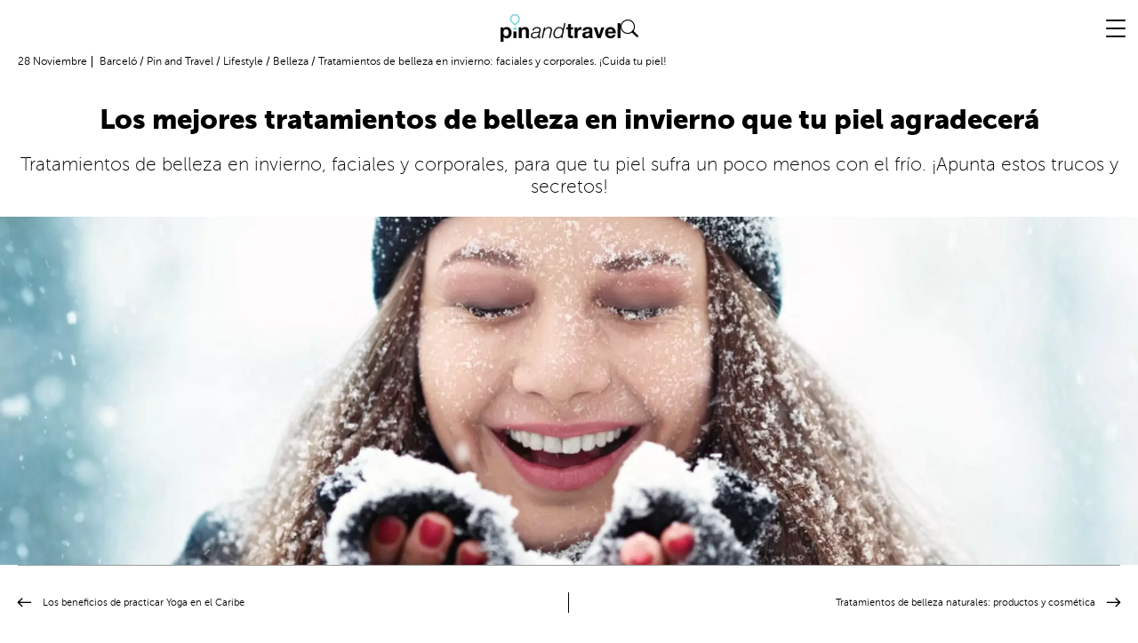

--- FILE ---
content_type: text/html;charset=utf-8
request_url: https://www.barcelo.com/pinandtravel/es/tratamientos-belleza-invierno-piel/
body_size: 29878
content:

  
  <!DOCTYPE HTML>
  <html lang="es">
  
  <head>
    <meta charset="UTF-8"/>
    <title>Cuida tu piel con tratamientos de belleza en invierno</title>
    <meta property="dynamicTitle" content="Te echamos de menos... 😔"/>

    <meta name="keywords" content="tratamientos corporales,tratamientos de belleza,hotel Royal Hideaway Sancti Petri,trucos de belleza"/>
    

<meta property="og:locale" content="es"/>
<meta property="og:url" content="https://www.barcelo.com/pinandtravel/es/tratamientos-belleza-invierno-piel/"/>
<meta property="og:image" content="https://static.barcelo.com/content/dam/bpt/posts/2017/11/frio_ap1.jpg"/>
<meta property="og:image:width" content="1170"/>
<meta property="og:image:height" content="532"/>
<meta property="og:type" content="article"/>
<meta property="og:title" content="Cuida tu piel con tratamientos de belleza en invierno"/>
<meta property="og:site_name" content="Pin and Travel"/>
<meta property="og:description" content="&lt;p>Tratamientos de belleza en invierno, faciales y corporales, para que tu piel sufra un poco menos con el frío. ¡Apunta estos trucos y secretos!&lt;/p>"/>
<meta name="twitter:card" content="summary"/>
<meta name="twitter:label1" content="Written by"/>
<meta name="twitter:label2" content="Est. reading time"/>
<meta name="twitter:data1" content="Redaccion fly"/>
<meta name="twitter:data2" content="5 minutos"/>
<meta name="twitter:description" content="&lt;p>Tratamientos de belleza en invierno, faciales y corporales, para que tu piel sufra un poco menos con el frío. ¡Apunta estos trucos y secretos!&lt;/p>"/>
<meta name="twitter:title" content="Cuida tu piel con tratamientos de belleza en invierno"/>
<meta name="twitter:image" content="https://static.barcelo.com/content/dam/bpt/posts/2017/11/frio_ap1.jpg"/>
    <meta name="description" content="Tratamientos de belleza en invierno, faciales y corporales, para que tu piel sufra un poco menos con el frío. ¡Apunta estos trucos y secretos!"/>
    <meta name="template" content="post-page"/>
    <meta name="viewport" content="width=device-width, initial-scale=1"/>
    <meta name="robots" content="index, follow"/>
    
    <meta name="robots" content="max-image-preview:large"/>

    <!-- Scripts preload -->
    <script defer="defer" type="text/javascript" src="https://rum.hlx.page/.rum/@adobe/helix-rum-js@%5E2/dist/rum-standalone.js" data-routing="env=prod,tier=publish,ams=Barcelo Gestion Hotelera S.L."></script>
<link rel="preload" href="/etc.clientlibs/bpt/clientlibs/clientlib-base.min.js" as="script"/>
    <link rel="preload" href="/etc.clientlibs/core/wcm/components/commons/site/clientlibs/container.min.js" as="script"/>
    <link rel="preload" href="/etc.clientlibs/bpt/clientlibs/clientlib-site.lc-202601231421-lc.min.js" as="script"/>
    <link rel="preload" href="/etc.clientlibs/bpt/clientlibs/clientlib-dependencies.lc-202601231421-lc.min.js" as="script"/>
    <link rel="preload" href="/etc.clientlibs/barcelo/clientlibs/clientlib-bptShared.lc-202601231421-lc.min.js" as="script"/>

    <!-- Css preload -->
    <link rel="preload" href="/etc.clientlibs/bpt/clientlibs/clientlib-base.min.css" as="style"/>
    <link rel="preload" href="/etc.clientlibs/bpt/clientlibs/clientlib-site.lc-202601231421-lc.min.css" as="style"/>
    <link rel="preload" href="/etc.clientlibs/bpt/clientlibs/clientlib-dependencies.lc-202601231421-lc.min.css" as="style"/>

    <!-- Fonts preload -->
    <link rel="preload" href="/etc.clientlibs/bpt/clientlibs/clientlib-site/resources/fonts/bpt-icons/bpt-icons.woff2" as="font" type="font/woff2" crossorigin/>
    <link rel="preload" href="/etc.clientlibs/bpt/clientlibs/clientlib-site/resources/fonts/ui-kit/barcelo-ui-kit.woff2" as="font" type="font/woff2" crossorigin/>
    <link rel="preload" href="/etc.clientlibs/bpt/clientlibs/clientlib-site/resources/fonts/museo-sans/MuseoSans-100.woff2" as="font" type="font/woff2" crossorigin/>
    <link rel="preload" href="/etc.clientlibs/bpt/clientlibs/clientlib-site/resources/fonts/museo-sans/MuseoSans-300.woff2" as="font" type="font/woff2" crossorigin/>
    <link rel="preload" href="/etc.clientlibs/bpt/clientlibs/clientlib-site/resources/fonts/museo-sans/MuseoSans-500.woff2" as="font" type="font/woff2" crossorigin/>
    <link rel="preload" href="/etc.clientlibs/bpt/clientlibs/clientlib-site/resources/fonts/museo-sans/MuseoSans-700.woff2" as="font" type="font/woff2" crossorigin/>
    <link rel="preload" href="/etc.clientlibs/bpt/clientlibs/clientlib-site/resources/fonts/museo-sans/MuseoSans-900.woff2" as="font" type="font/woff2" crossorigin/>
    <link rel="preload" href="/etc.clientlibs/bpt/clientlibs/clientlib-site/resources/fonts/source-sans-pro/SourceSansPro-Bold.woff2" as="font" type="font/woff2" crossorigin/>
    <link rel="preload" href="/etc.clientlibs/bpt/clientlibs/clientlib-site/resources/fonts/source-sans-pro/SourceSansPro-Regular.woff2" as="font" type="font/woff2" crossorigin/>
    
     
     
       <link rel="dns-prefetch" href="//www.google-analytics.com"/>
     
       <link rel="dns-prefetch" href="//www.googletagmanager.com"/>
     
       <link rel="dns-prefetch" href="//www.youtube.com"/>
     
       <link rel="dns-prefetch" href="//tags.tiqcdn.com"/>
     
       <link rel="dns-prefetch" href="//s7g10.scene7.com"/>
     

    

    <link rel="canonical" href="https://www.barcelo.com/pinandtravel/es/tratamientos-belleza-invierno-piel/"/>

    

    

    
    
<link rel="stylesheet" href="/etc.clientlibs/bpt/clientlibs/clientlib-base.min.css" type="text/css">



    
    
    
<link rel="stylesheet" href="/etc.clientlibs/barcelo/clientlibs/clientlib-bptShared.lc-202601231421-lc.min.css" type="text/css">








      
 
  <script src="/etc.clientlibs/bpt/clientlibs/clientlib-dependencies.lc-202601231421-lc.min.js"></script>
   <link rel="stylesheet" href="/etc.clientlibs/bpt/clientlibs/clientlib-dependencies.lc-202601231421-lc.min.css" type="text/css">
<link rel="stylesheet" href="/etc.clientlibs/bpt/clientlibs/clientlib-site.lc-202601231421-lc.min.css" type="text/css">
    <script async src="/etc.clientlibs/core/wcm/components/commons/datalayer/v2/clientlibs/core.wcm.components.commons.datalayer.v2.min.js"></script>
   <script async src="/etc.clientlibs/core/wcm/components/commons/datalayer/acdl/core.wcm.components.commons.datalayer.acdl.min.js"></script>
  
    
  <link rel="shortcut icon" href="/etc.clientlibs/bpt/clientlibs/clientlib-site/resources/shortcut-favicon.ico"/>

  <link rel="icon" sizes="32x32" href="/etc.clientlibs/bpt/clientlibs/clientlib-site/resources/favicon-32x32.png"/>
  <link rel="icon" sizes="192x192" href="/etc.clientlibs/bpt/clientlibs/clientlib-site/resources/favicon-192x192.png"/>
  <link rel="apple-touch-icon" sizes="180x180" href="/etc.clientlibs/bpt/clientlibs/clientlib-site/resources/apple-touch-icon-180x180.png"/>
  <meta name="msapplication-TileImage" content="/etc.clientlibs/bpt/clientlibs/clientlib-site/resources/favicon-270x270.png"/>


    
</head>
  
  <body class="base page basicpage  mod--enable-sabre-API-calendar" id="base-9420775138" data-cmp-link-accessibility-enabled data-cmp-link-accessibility-text="opens in a new tab" data-cmp-data-layer-enabled>
      <script>
          window.adobeDataLayer = window.adobeDataLayer || [];
          adobeDataLayer.push({
              page: JSON.parse("{\x22base\u002D9420775138\x22:{\x22@type\x22:\x22bpt\/components\/page\/base\x22,\x22repo:modifyDate\x22:\x222023\u002D01\u002D24T12:24:51Z\x22,\x22dc:title\x22:\x22Tratamientos de belleza en invierno: faciales y corporales. ¡Cuida tu piel!\x22,\x22dc:description\x22:\x22Tratamientos de belleza en invierno, faciales y corporales, para que tu piel sufra un poco menos con el frío. ¡Apunta estos trucos y secretos!\x22,\x22xdm:template\x22:\x22\/conf\/bpt\/settings\/wcm\/templates\/post\u002Dpage\x22,\x22xdm:language\x22:\x22es\x22,\x22xdm:tags\x22:[\x22tratamientos corporales\x22,\x22tratamientos de belleza\x22,\x22hotel Royal Hideaway Sancti Petri\x22,\x22trucos de belleza\x22],\x22repo:path\x22:\x22\/content\/pinandtravel\/ww\/es\u002Des\/lifestyle\/beauty\/2017\/11\/tratamientos\u002Dbelleza\u002Dinvierno\u002Dpiel.html\x22}}"),
              event: 'cmp:show',
              eventInfo: {
                  path: 'page.base\u002D9420775138'
              }
          });
      </script>
      
      
             
           <div class="root bpt-container container responsivegrid">     <div id="bpt-container-dd462a3907" class="cmp-container" style="">  <header class="bpt-experiencefragment experiencefragment"> <div id="bpt-experiencefragment-f1c6df9c5e" class="cmp-experiencefragment cmp-experiencefragment--header">
   <div id="bpt-container-96cc6685e9" class="cmp-container" style=""> 


<div class="aem-Grid aem-Grid--12 aem-Grid--default--12 ">
    
    <div class="bpt-header design-base aem-GridColumn aem-GridColumn--default--12">
    <div class="bpt-header__wrapper js-header">
        <div class="bpt-header__left-section">
            <div class="bpt-header__logo js-header-logo">
                <a href="https://www.barcelo.com/pinandtravel/es/">
                    


     
     
     
     <div data-cmp-is="image" data-cmp-src="https://s7g10.scene7.com/is/image/barcelo/LogoColor_PinandTravel 1?&amp;" data-asset="/content/dam/bpt/logos/LogoColor_PinandTravel 1.png" data-title="logo" id="bpt-image-71405a8286" data-cmp-data-layer="{&#34;bpt-image-71405a8286&#34;:{&#34;@type&#34;:&#34;bpt/components/core/bpt-image&#34;,&#34;repo:modifyDate&#34;:&#34;2023-06-05T10:17:11Z&#34;,&#34;image&#34;:{&#34;repo:id&#34;:&#34;c62ef8d5-5385-4eaf-9eaa-8fbc926d3d44&#34;,&#34;repo:modifyDate&#34;:&#34;2023-09-19T11:19:33Z&#34;,&#34;@type&#34;:&#34;image/png&#34;,&#34;repo:path&#34;:&#34;/content/dam/bpt/logos/LogoColor_PinandTravel 1.png&#34;}}}" class="cmp-image" itemscope itemtype="http://schema.org/ImageObject" data-is-dm="true" data-rendition-breakpoints="{ &#34;optm&#34;: 767, &#34;optm&#34;: 0 }" style="flex-direction: column">
          
               

               <img src="https://s7g10.scene7.com/is/image/barcelo/LogoColor_PinandTravel%201?&" class="cmp-image__image" itemprop="contentUrl" data-cmp-hook-image="image" width="500" height="250" alt="logo"/>
               
          
          

          

          
     </div>


  
                </a>
            </div>
            <div class="bpt-header__search mod--hidden js-search-input">
                <form action="https://www.barcelo.com/pinandtravel/es/busqueda/" class="bpt-header__search-form js-input-form" method="GET">
                    <input type="text" placeholder="Search" class="bpt-header__search-input" name="q"/>
                </form>
            </div>
            <span class="bpt-header__search-icon icon-search js-search-icon"></span>
        </div>
        <div class="bpt-header__burguer js-header-burguer">
            <div class="bpt-header__burguer-bar"></div>
            <div class="bpt-header__burguer-bar"></div>
            <div class="bpt-header__burguer-bar"></div>
        </div>
        <!-- TO DO GET LANGUAGES -->
        <div class="bpt-header__selector-language js-language-container">
	        <div class="bpt-header__language-idiom">
	            
	                <a href="https://www.barcelo.com/pinandtravel/es/" value="ES" data-url="/content/pinandtravel/ww/es-es.html" class="bpt-header__language-option active js-language-option" data-current-language="true" selected>
	                    ES
	                </a>
	            
	                <a href="https://www.barcelo.com/pinandtravel/en/" value="EN" data-url="/content/pinandtravel/ww/en_gb.html" class="bpt-header__language-option  js-language-option">
	                    EN
	                </a>
	            
	                <a href="https://www.barcelo.com/pinandtravel/de/" value="DE" data-url="/content/pinandtravel/ww/de_de.html" class="bpt-header__language-option  js-language-option">
	                    DE
	                </a>
	            
	                <a href="https://www.barcelo.com/pinandtravel/it/" value="IT" data-url="/content/pinandtravel/ww/it_it.html" class="bpt-header__language-option  js-language-option">
	                    IT
	                </a>
	            
	                <a href="https://www.barcelo.com/pinandtravel/fr/" value="FR" data-url="/content/pinandtravel/ww/fr_fr.html" class="bpt-header__language-option  js-language-option">
	                    FR
	                </a>
	            
	        </div>
        </div>
        <div class="bpt-header__main-menu js-header-mainmenu">
            

    
    <div class="bpt-main-menu__nav --mobile js-menu-mobile">
        <div class="bpt-main-menu__list">
            
                <div class="bpt-main-menu__list-item">
                    <a class="bpt-main-menu__list-item-link" href="https://www.barcelo.com/pinandtravel/es/destinos/" aria-label="DESTINOS" title="DESTINOS">
                        <span class="bpt-main-menu__list-item-anchor">
                            DESTINOS
                        </span>
                    </a>
                    <span class="icon-arrow bpt-main-menu__arrow js-arrow-forward">
                    </span>
                    <div class="bpt-sub-menu__list js-sub">
                        <div class="bpt-sub-menu__list-backs js-arrow-backward">
                            <span class="bpt-sub-menu__list-backs__arrow icon-arrow"></span>
                            <span class="bpt-sub-menu__list-backs__text">
                                DESTINOS
                            </span>
                        </div>
                        
                            <div class="bpt-sub-menu__list-wrapper">
                                <a class="bpt-sub-menu__list-item-link" href="https://www.barcelo.com/pinandtravel/es/destinos/andalucia/" aria-label="Andalucía" title="Andalucía">
                                    <span class="bpt-sub-menu__list-item-anchor">
                                        Andalucía
                                    </span>
                                </a>
                                
                                
                            </div>
                        
                            <div class="bpt-sub-menu__list-wrapper">
                                <a class="bpt-sub-menu__list-item-link" href="https://www.barcelo.com/pinandtravel/es/destinos/canarias/" aria-label="Canarias" title="Canarias">
                                    <span class="bpt-sub-menu__list-item-anchor">
                                        Canarias
                                    </span>
                                </a>
                                
                                
                            </div>
                        
                            <div class="bpt-sub-menu__list-wrapper">
                                <a class="bpt-sub-menu__list-item-link" href="https://www.barcelo.com/pinandtravel/es/destinos/baleares/" aria-label="Baleares" title="Baleares">
                                    <span class="bpt-sub-menu__list-item-anchor">
                                        Baleares
                                    </span>
                                </a>
                                
                                
                            </div>
                        
                            <div class="bpt-sub-menu__list-wrapper">
                                <a class="bpt-sub-menu__list-item-link" href="https://www.barcelo.com/pinandtravel/es/destinos/mexico/" aria-label="México" title="México">
                                    <span class="bpt-sub-menu__list-item-anchor">
                                        México
                                    </span>
                                </a>
                                
                                
                            </div>
                        
                            <div class="bpt-sub-menu__list-wrapper">
                                <a class="bpt-sub-menu__list-item-link" href="https://www.barcelo.com/pinandtravel/es/destinos/republica-dominicana/" aria-label="Rep. Dominicana" title="Rep. Dominicana">
                                    <span class="bpt-sub-menu__list-item-anchor">
                                        Rep. Dominicana
                                    </span>
                                </a>
                                
                                
                            </div>
                        
                            <div class="bpt-sub-menu__list-wrapper">
                                <a class="bpt-sub-menu__list-item-link" href="https://www.barcelo.com/pinandtravel/es/destinos/otros-destinos/" aria-label="Otros destinos" title="Otros destinos">
                                    <span class="bpt-sub-menu__list-item-anchor">
                                        Otros destinos
                                    </span>
                                </a>
                                
                                
                            </div>
                        
                    </div>
                </div>
            
                <div class="bpt-main-menu__list-item">
                    <a class="bpt-main-menu__list-item-link" href="https://www.barcelo.com/pinandtravel/es/culturas/" aria-label="CULTURAS" title="CULTURAS">
                        <span class="bpt-main-menu__list-item-anchor">
                            CULTURAS
                        </span>
                    </a>
                    <span class="icon-arrow bpt-main-menu__arrow js-arrow-forward">
                    </span>
                    <div class="bpt-sub-menu__list js-sub">
                        <div class="bpt-sub-menu__list-backs js-arrow-backward">
                            <span class="bpt-sub-menu__list-backs__arrow icon-arrow"></span>
                            <span class="bpt-sub-menu__list-backs__text">
                                CULTURAS
                            </span>
                        </div>
                        
                            <div class="bpt-sub-menu__list-wrapper">
                                <a class="bpt-sub-menu__list-item-link" href="https://www.barcelo.com/pinandtravel/es/culturas/arte-y-cultura/" aria-label="Arte y Cultura" title="Arte y Cultura">
                                    <span class="bpt-sub-menu__list-item-anchor">
                                        Arte y Cultura
                                    </span>
                                </a>
                                
                                
                            </div>
                        
                            <div class="bpt-sub-menu__list-wrapper">
                                <a class="bpt-sub-menu__list-item-link" href="https://www.barcelo.com/pinandtravel/es/culturas/tradiciones/" aria-label="Tradiciones" title="Tradiciones">
                                    <span class="bpt-sub-menu__list-item-anchor">
                                        Tradiciones
                                    </span>
                                </a>
                                
                                
                            </div>
                        
                    </div>
                </div>
            
                <div class="bpt-main-menu__list-item">
                    <a class="bpt-main-menu__list-item-link" href="https://www.barcelo.com/pinandtravel/es/estilo-de-vida/" aria-label="LIFESTYLE" title="LIFESTYLE">
                        <span class="bpt-main-menu__list-item-anchor">
                            LIFESTYLE
                        </span>
                    </a>
                    <span class="icon-arrow bpt-main-menu__arrow js-arrow-forward">
                    </span>
                    <div class="bpt-sub-menu__list js-sub">
                        <div class="bpt-sub-menu__list-backs js-arrow-backward">
                            <span class="bpt-sub-menu__list-backs__arrow icon-arrow"></span>
                            <span class="bpt-sub-menu__list-backs__text">
                                LIFESTYLE
                            </span>
                        </div>
                        
                            <div class="bpt-sub-menu__list-wrapper">
                                <a class="bpt-sub-menu__list-item-link" href="https://www.barcelo.com/pinandtravel/es/estilo-de-vida/belleza/" aria-label="Belleza" title="Belleza">
                                    <span class="bpt-sub-menu__list-item-anchor">
                                        Belleza
                                    </span>
                                </a>
                                
                                
                            </div>
                        
                            <div class="bpt-sub-menu__list-wrapper">
                                <a class="bpt-sub-menu__list-item-link" href="https://www.barcelo.com/pinandtravel/es/estilo-de-vida/viajar-con-ninos/" aria-label="Viajar con niños" title="Viajar con niños">
                                    <span class="bpt-sub-menu__list-item-anchor">
                                        Viajar con niños
                                    </span>
                                </a>
                                
                                
                            </div>
                        
                            <div class="bpt-sub-menu__list-wrapper">
                                <a class="bpt-sub-menu__list-item-link" href="https://www.barcelo.com/pinandtravel/es/estilo-de-vida/deporte-y-naturaleza/" aria-label="Deporte y Naturaleza" title="Deporte y Naturaleza">
                                    <span class="bpt-sub-menu__list-item-anchor">
                                        Deporte y Naturaleza
                                    </span>
                                </a>
                                
                                
                            </div>
                        
                            <div class="bpt-sub-menu__list-wrapper">
                                <a class="bpt-sub-menu__list-item-link" href="https://www.barcelo.com/pinandtravel/es/estilo-de-vida/bodas/" aria-label="Bodas" title="Bodas">
                                    <span class="bpt-sub-menu__list-item-anchor">
                                        Bodas
                                    </span>
                                </a>
                                
                                
                            </div>
                        
                            <div class="bpt-sub-menu__list-wrapper">
                                <a class="bpt-sub-menu__list-item-link" href="https://www.barcelo.com/pinandtravel/es/estilo-de-vida/gastro/" aria-label="Gastronomía" title="Gastronomía">
                                    <span class="bpt-sub-menu__list-item-anchor">
                                        Gastronomía
                                    </span>
                                </a>
                                
                                
                            </div>
                        
                    </div>
                </div>
            
            
                <a href="https://www.barcelo.com/pinandtravel/es/sostenibilidad/" title="Sostenibilidad" aria-label="Sostenibilidad" class="bpt-main-menu__special-tag" style="color: #5F848C;">
                    <img src="https://static.barcelo.com/content/dam/bpt/icons/sostenibilidad.png" width="15px" height="15px" loading="eager" class="bpt-main-menu__special-tag__icon" alt="special-tag-logo" aria-label="special-tag-logo"/>
                    <span class="bpt-main-menu__special-tag__text">Sostenibilidad</span>
                </a>
            
        </div>
        <div class="bpt-cta cta design-base bpt-main-menu__cta"><a href="https://www.barcelo.com/es-es/?utm_source=pinandtravel&utm_medium=ctasuperiorderecho" class="c-cta dynamicLoading hiddenComponent JS-launcher-CTA " title="RESERVA TU HOTEL" target="_blank" aria-label="RESERVA TU HOTEL" rel=" noreferrer"><span class="component-loader"><span class="loader-spinner"></span> </span>RESERVA TU HOTEL</a></div>

        <div class="bpt-main-menu__newsletter"></div>
    </div>

    
    <div class="bpt-main-menu__nav --desktop">
        <div class="bpt-main-menu__list">
            
                <a href="https://www.barcelo.com/pinandtravel/es/sostenibilidad/" title="Sostenibilidad" aria-label="Sostenibilidad" class="bpt-main-menu__special-tag" style="color: #5F848C;">
                    <img src="https://static.barcelo.com/content/dam/bpt/icons/sostenibilidad.png" width="15px" height="15px" loading="eager" class="bpt-main-menu__special-tag__icon" alt="special-tag-logo" aria-label="special-tag-logo"/>
                    <span class="bpt-main-menu__special-tag__text">Sostenibilidad</span>
                </a>
            
            
                <div class="bpt-main-menu__list-item">
                    <a class="bpt-main-menu__list-item-link" href="https://www.barcelo.com/pinandtravel/es/destinos/" aria-label="DESTINOS" title="DESTINOS">
                        <span class="bpt-main-menu__list-item-anchor">
                            DESTINOS
                        </span>
                    </a>
                    <div class="bpt-sub-menu__list">
                        <div class="bpt-image image bpt-sub-menu__list-image">


     
     
     
     <div data-cmp-is="image" data-cmp-src="https://s7g10.scene7.com/is/image/barcelo/destinos_435x320?&amp;" data-asset="/content/dam/bpt/structure/header/destinos_435x320.jpg" data-title="aaa" id="bpt-image-7acfcec7de" data-cmp-data-layer="{&#34;bpt-image-7acfcec7de&#34;:{&#34;@type&#34;:&#34;bpt/components/core/bpt-image&#34;,&#34;repo:modifyDate&#34;:&#34;2024-09-10T09:27:25Z&#34;,&#34;image&#34;:{&#34;repo:id&#34;:&#34;b0b82b2b-6a6e-4b04-833b-aa7e72e2e5ea&#34;,&#34;repo:modifyDate&#34;:&#34;2023-09-19T11:26:02Z&#34;,&#34;@type&#34;:&#34;image/jpeg&#34;,&#34;repo:path&#34;:&#34;/content/dam/bpt/structure/header/destinos_435x320.jpg&#34;}}}" class="cmp-image" itemscope itemtype="http://schema.org/ImageObject" data-is-dm="true" data-rendition-breakpoints="{ &#34;optm&#34;: 767, &#34;optm&#34;: 0 }" style="flex-direction: column">
          
               

               <img src="https://s7g10.scene7.com/is/image/barcelo/destinos_435x320?&" class="cmp-image__image" itemprop="contentUrl" data-cmp-hook-image="image" width="500" height="250" alt="aaa"/>
               
          
          

          

          
     </div>


  </div>
                    
                        
                            <a class="bpt-sub-menu__list-item-link" href="https://www.barcelo.com/pinandtravel/es/destinos/andalucia/" aria-label="Andalucía" title="Andalucía">
                                <span class="bpt-sub-menu__list-item-anchor">
                                    Andalucía
                                </span>
                            </a>
                            
                        
                            <a class="bpt-sub-menu__list-item-link" href="https://www.barcelo.com/pinandtravel/es/destinos/canarias/" aria-label="Canarias" title="Canarias">
                                <span class="bpt-sub-menu__list-item-anchor">
                                    Canarias
                                </span>
                            </a>
                            
                        
                            <a class="bpt-sub-menu__list-item-link" href="https://www.barcelo.com/pinandtravel/es/destinos/baleares/" aria-label="Baleares" title="Baleares">
                                <span class="bpt-sub-menu__list-item-anchor">
                                    Baleares
                                </span>
                            </a>
                            
                        
                            <a class="bpt-sub-menu__list-item-link" href="https://www.barcelo.com/pinandtravel/es/destinos/mexico/" aria-label="México" title="México">
                                <span class="bpt-sub-menu__list-item-anchor">
                                    México
                                </span>
                            </a>
                            
                        
                            <a class="bpt-sub-menu__list-item-link" href="https://www.barcelo.com/pinandtravel/es/destinos/republica-dominicana/" aria-label="Rep. Dominicana" title="Rep. Dominicana">
                                <span class="bpt-sub-menu__list-item-anchor">
                                    Rep. Dominicana
                                </span>
                            </a>
                            
                        
                            <a class="bpt-sub-menu__list-item-link" href="https://www.barcelo.com/pinandtravel/es/destinos/otros-destinos/" aria-label="Otros destinos" title="Otros destinos">
                                <span class="bpt-sub-menu__list-item-anchor">
                                    Otros destinos
                                </span>
                            </a>
                            
                        
                    </div>
                </div>
            
                <div class="bpt-main-menu__list-item">
                    <a class="bpt-main-menu__list-item-link" href="https://www.barcelo.com/pinandtravel/es/culturas/" aria-label="CULTURAS" title="CULTURAS">
                        <span class="bpt-main-menu__list-item-anchor">
                            CULTURAS
                        </span>
                    </a>
                    <div class="bpt-sub-menu__list">
                        <div class="bpt-image image bpt-sub-menu__list-image">


     
     
     
     <div data-cmp-is="image" data-cmp-src="https://s7g10.scene7.com/is/image/barcelo/culturas-(1)_435x320?&amp;" data-asset="/content/dam/bpt/structure/header/culturas-(1)_435x320.jpg" data-title="asas" id="bpt-image-310592f866" data-cmp-data-layer="{&#34;bpt-image-310592f866&#34;:{&#34;@type&#34;:&#34;bpt/components/core/bpt-image&#34;,&#34;repo:modifyDate&#34;:&#34;2024-09-10T08:09:47Z&#34;,&#34;image&#34;:{&#34;repo:id&#34;:&#34;c30f22ec-cec3-4a9e-8b07-6f873768071e&#34;,&#34;repo:modifyDate&#34;:&#34;2023-09-19T11:26:05Z&#34;,&#34;@type&#34;:&#34;image/jpeg&#34;,&#34;repo:path&#34;:&#34;/content/dam/bpt/structure/header/culturas-(1)_435x320.jpg&#34;}}}" class="cmp-image" itemscope itemtype="http://schema.org/ImageObject" data-is-dm="true" data-rendition-breakpoints="{ &#34;optm&#34;: 767, &#34;optm&#34;: 0 }" style="flex-direction: column">
          
               

               <img src="https://s7g10.scene7.com/is/image/barcelo/culturas-(1)_435x320?&" class="cmp-image__image" itemprop="contentUrl" data-cmp-hook-image="image" width="500" height="250" alt="asas"/>
               
          
          

          

          
     </div>


  </div>
                    
                        
                            <a class="bpt-sub-menu__list-item-link" href="https://www.barcelo.com/pinandtravel/es/culturas/arte-y-cultura/" aria-label="Arte y Cultura" title="Arte y Cultura">
                                <span class="bpt-sub-menu__list-item-anchor">
                                    Arte y Cultura
                                </span>
                            </a>
                            
                        
                            <a class="bpt-sub-menu__list-item-link" href="https://www.barcelo.com/pinandtravel/es/culturas/tradiciones/" aria-label="Tradiciones" title="Tradiciones">
                                <span class="bpt-sub-menu__list-item-anchor">
                                    Tradiciones
                                </span>
                            </a>
                            
                        
                    </div>
                </div>
            
                <div class="bpt-main-menu__list-item">
                    <a class="bpt-main-menu__list-item-link" href="https://www.barcelo.com/pinandtravel/es/estilo-de-vida/" aria-label="LIFESTYLE" title="LIFESTYLE">
                        <span class="bpt-main-menu__list-item-anchor">
                            LIFESTYLE
                        </span>
                    </a>
                    <div class="bpt-sub-menu__list">
                        <div class="bpt-image image bpt-sub-menu__list-image">


     
     
     
     <div data-cmp-is="image" data-cmp-src="https://s7g10.scene7.com/is/image/barcelo/lifestyle_435x320?&amp;" data-asset="/content/dam/bpt/structure/header/lifestyle_435x320.jpg" data-title="sin imagen" id="bpt-image-bcd677a6c3" data-cmp-data-layer="{&#34;bpt-image-bcd677a6c3&#34;:{&#34;@type&#34;:&#34;bpt/components/core/bpt-image&#34;,&#34;repo:modifyDate&#34;:&#34;2024-09-10T08:10:02Z&#34;,&#34;image&#34;:{&#34;repo:id&#34;:&#34;86e38b0f-604c-45c1-b701-d4d6d21b1dca&#34;,&#34;repo:modifyDate&#34;:&#34;2023-09-19T11:26:02Z&#34;,&#34;@type&#34;:&#34;image/jpeg&#34;,&#34;repo:path&#34;:&#34;/content/dam/bpt/structure/header/lifestyle_435x320.jpg&#34;}}}" class="cmp-image" itemscope itemtype="http://schema.org/ImageObject" data-is-dm="true" data-rendition-breakpoints="{ &#34;optm&#34;: 767, &#34;optm&#34;: 0 }" style="flex-direction: column">
          
               

               <img src="https://s7g10.scene7.com/is/image/barcelo/lifestyle_435x320?&" class="cmp-image__image" itemprop="contentUrl" data-cmp-hook-image="image" width="500" height="250" alt="sin imagen"/>
               
          
          

          

          
     </div>


  </div>
                    
                        
                            <a class="bpt-sub-menu__list-item-link" href="https://www.barcelo.com/pinandtravel/es/estilo-de-vida/belleza/" aria-label="Belleza" title="Belleza">
                                <span class="bpt-sub-menu__list-item-anchor">
                                    Belleza
                                </span>
                            </a>
                            
                        
                            <a class="bpt-sub-menu__list-item-link" href="https://www.barcelo.com/pinandtravel/es/estilo-de-vida/viajar-con-ninos/" aria-label="Viajar con niños" title="Viajar con niños">
                                <span class="bpt-sub-menu__list-item-anchor">
                                    Viajar con niños
                                </span>
                            </a>
                            
                        
                            <a class="bpt-sub-menu__list-item-link" href="https://www.barcelo.com/pinandtravel/es/estilo-de-vida/deporte-y-naturaleza/" aria-label="Deporte y Naturaleza" title="Deporte y Naturaleza">
                                <span class="bpt-sub-menu__list-item-anchor">
                                    Deporte y Naturaleza
                                </span>
                            </a>
                            
                        
                            <a class="bpt-sub-menu__list-item-link" href="https://www.barcelo.com/pinandtravel/es/estilo-de-vida/bodas/" aria-label="Bodas" title="Bodas">
                                <span class="bpt-sub-menu__list-item-anchor">
                                    Bodas
                                </span>
                            </a>
                            
                        
                            <a class="bpt-sub-menu__list-item-link" href="https://www.barcelo.com/pinandtravel/es/estilo-de-vida/gastro/" aria-label="Gastronomía" title="Gastronomía">
                                <span class="bpt-sub-menu__list-item-anchor">
                                    Gastronomía
                                </span>
                            </a>
                            
                        
                    </div>
                </div>
            
        </div>
        <div class="bpt-cta cta design-base bpt-main-menu__cta"><a href="https://www.barcelo.com/es-es/?utm_source=pinandtravel&utm_medium=ctasuperiorderecho" class="c-cta dynamicLoading hiddenComponent JS-launcher-CTA " title="RESERVA TU HOTEL" target="_blank" aria-label="RESERVA TU HOTEL" rel=" noreferrer"><span class="component-loader"><span class="loader-spinner"></span> </span>RESERVA TU HOTEL</a></div>

    </div>


        </div>
    </div>
</div>

    
</div>
 </div>   </div>   </header>
<main class="bpt-container container responsivegrid">     <div id="bpt-container-3832d3fe40" class="cmp-container" style="">  <div class="bpt-breadcrumb breadcrumb">
<div class="bpt-breadcrumb__post-entry">
    <nav id="bpt-breadcrumb-59585ca1e9" class="cmp-breadcrumb" aria-label="Ruta de exploración" data-cmp-data-layer="{&#34;bpt-breadcrumb-59585ca1e9&#34;:{&#34;@type&#34;:&#34;bpt/components/core/bpt-breadcrumb&#34;}}">
        <span class="cmp-breadcrumb__list">
            <span class="bpt-breadcrumb__date">28 Noviembre</span>
            <span class="cmp-breadcrumb__item">
                <a href="https://www.barcelo.com/es-es/" class="cmp-breadcrumb__item-link" data-cmp-clickable="true">
                    <span>Barceló</span>
                </a>
                <span class="bpt-breadcrumb__separator">/</span>
            </span>
            <span class="cmp-breadcrumb__item" data-cmp-data-layer="{&#34;bpt-breadcrumb-59585ca1e9-item-122a4f5124&#34;:{&#34;@type&#34;:&#34;bpt/components/core/bpt-breadcrumb/item&#34;,&#34;repo:modifyDate&#34;:&#34;2026-01-26T15:28:16Z&#34;,&#34;dc:title&#34;:&#34;Pin and Travel&#34;,&#34;xdm:linkURL&#34;:&#34;https://www.barcelo.com/pinandtravel/es/&#34;}}">
                <a href="https://www.barcelo.com/pinandtravel/es/" class="cmp-breadcrumb__item-link" data-cmp-clickable>
                    <span>Pin and Travel</span>
                </a>
                <span class="bpt-breadcrumb__separator">/</span>
            </span>
<span class="cmp-breadcrumb__item" data-cmp-data-layer="{&#34;bpt-breadcrumb-59585ca1e9-item-9721079973&#34;:{&#34;@type&#34;:&#34;bpt/components/core/bpt-breadcrumb/item&#34;,&#34;repo:modifyDate&#34;:&#34;2025-12-15T12:23:13Z&#34;,&#34;dc:title&#34;:&#34;Lifestyle&#34;,&#34;xdm:linkURL&#34;:&#34;https://www.barcelo.com/pinandtravel/es/estilo-de-vida/&#34;}}">
                <a href="https://www.barcelo.com/pinandtravel/es/estilo-de-vida/" class="cmp-breadcrumb__item-link" data-cmp-clickable>
                    <span>Lifestyle</span>
                </a>
                <span class="bpt-breadcrumb__separator">/</span>
            </span>
<span class="cmp-breadcrumb__item" data-cmp-data-layer="{&#34;bpt-breadcrumb-59585ca1e9-item-94128c374b&#34;:{&#34;@type&#34;:&#34;bpt/components/core/bpt-breadcrumb/item&#34;,&#34;repo:modifyDate&#34;:&#34;2025-12-15T12:23:33Z&#34;,&#34;dc:title&#34;:&#34;Belleza&#34;,&#34;xdm:linkURL&#34;:&#34;https://www.barcelo.com/pinandtravel/es/estilo-de-vida/belleza/&#34;}}">
                <a href="https://www.barcelo.com/pinandtravel/es/estilo-de-vida/belleza/" class="cmp-breadcrumb__item-link" data-cmp-clickable>
                    <span>Belleza</span>
                </a>
                <span class="bpt-breadcrumb__separator">/</span>
            </span>
<span class="cmp-breadcrumb__item cmp-breadcrumb__item--active" data-cmp-data-layer="{&#34;bpt-breadcrumb-59585ca1e9-item-9420775138&#34;:{&#34;@type&#34;:&#34;bpt/components/core/bpt-breadcrumb/item&#34;,&#34;repo:modifyDate&#34;:&#34;2025-12-15T12:23:33Z&#34;,&#34;dc:title&#34;:&#34;Tratamientos de belleza en invierno: faciales y corporales. ¡Cuida tu piel!&#34;,&#34;xdm:linkURL&#34;:&#34;https://www.barcelo.com/pinandtravel/es/tratamientos-belleza-invierno-piel/&#34;}}">
                
                    <span>Tratamientos de belleza en invierno: faciales y corporales. ¡Cuida tu piel!</span>
                
                
            </span>

        </span>
    </nav>
</div>


<script type="application/ld+json">
{"@context":"https://schema.org","@type":"BreadcrumbList","itemListElement":[{"@type":"ListItem","position":"1","item":{"@id":"https://www.barcelo.com/es-es/","name":"Barceló"}},{"@type":"ListItem","position":"2","item":{"@id":"https://www.barcelo.com/pinandtravel/es/","name":"Pin and Travel"}},{"@type":"ListItem","position":"3","item":{"@id":"https://www.barcelo.com/pinandtravel/es/estilo-de-vida/","name":"Lifestyle"}},{"@type":"ListItem","position":"4","item":{"@id":"https://www.barcelo.com/pinandtravel/es/estilo-de-vida/belleza/","name":"Belleza"}},{"@type":"ListItem","position":"5","item":{"@id":"https://www.barcelo.com/pinandtravel/es/tratamientos-belleza-invierno-piel/","name":"Tratamientos de belleza en invierno: faciales y corporales. ¡Cuida tu piel!"}}]}
</script>
  </div>
<div class="bpt-post-entry">
<div class="js-bpt-post-entry" data-have-video="false"></div>
<div>
    <div class="bpt-container container responsivegrid bpt-post-entry__main-container js-bpt-main-container">   <div id="bpt-container-7d00304dab" class="cmp-container" style=""> 


<div class="aem-Grid aem-Grid--12 aem-Grid--default--12 ">
    
    <div class="bpt-special-tag aem-GridColumn aem-GridColumn--default--12">
</div>
<div class="bpt-category-logo aem-GridColumn aem-GridColumn--default--12">
<div>



     
     
     
     

  </div>
</div>
<div class="bpt-title generic-title title aem-GridColumn aem-GridColumn--default--12">
<div class="cmp-title">
    <h1 class="cmp-title__text">Los mejores tratamientos de belleza en invierno que tu piel agradecerá</h1>
    
</div>
  
</div>
<div class="bpt-text generic-text text aem-GridColumn aem-GridColumn--default--12"><div class="cmp-text "><p>Tratamientos de belleza en invierno, faciales y corporales, para que tu piel sufra un poco menos con el frío. ¡Apunta estos trucos y secretos!</p></div>  </div>
<div class="bpt-image image aem-GridColumn aem-GridColumn--default--12">


     
     
     
     <div data-cmp-is="image" data-cmp-src="https://s7g10.scene7.com/is/image/barcelo/frio_ap1?&amp;" data-asset="/content/dam/bpt/posts/2017/11/frio_ap1.jpg" data-title="Tratamientos de belleza corporal" id="bpt-image-732f021e8c" data-cmp-data-layer="{&#34;bpt-image-732f021e8c&#34;:{&#34;@type&#34;:&#34;bpt/components/core/bpt-image&#34;,&#34;image&#34;:{&#34;repo:id&#34;:&#34;7b2a818e-7022-4f9b-9f63-19b5b533fd07&#34;,&#34;repo:modifyDate&#34;:&#34;2023-09-19T11:26:36Z&#34;,&#34;@type&#34;:&#34;image/jpeg&#34;,&#34;repo:path&#34;:&#34;/content/dam/bpt/posts/2017/11/frio_ap1.jpg&#34;}}}" class="cmp-image" itemscope itemtype="http://schema.org/ImageObject" data-is-dm="true" data-rendition-breakpoints="{ &#34;optm&#34;: 767, &#34;optm&#34;: 0 }" style="flex-direction: column">
          
               

               <img src="https://s7g10.scene7.com/is/image/barcelo/frio_ap1?&" class="cmp-image__image" itemprop="contentUrl" data-cmp-hook-image="image" width="500" height="250" alt="Tratamientos de belleza corporal"/>
               
          
          

          

          
     </div>


  </div>
<div class="bpt-embed aem-GridColumn aem-GridColumn--default--12">


</div>

    
</div>
 </div>   </div>

       <div id="bpt-container-306c0420bb" class="cmp-container" style=""> 


<div class="aem-Grid aem-Grid--12 aem-Grid--tablet--12 aem-Grid--default--12 aem-Grid--phone--12 ">
    
    <div class="bpt-container container responsivegrid --left-post aem-GridColumn--tablet--12 aem-GridColumn--offset--tablet--0 aem-GridColumn--default--none aem-GridColumn--phone--none aem-GridColumn--phone--12 aem-GridColumn--tablet--none aem-GridColumn aem-GridColumn--default--8 aem-GridColumn--offset--phone--0 aem-GridColumn--offset--default--0">   <div id="bpt-container-72b08ce2da" class="cmp-container" style=""> 


<div class="aem-Grid aem-Grid--8 aem-Grid--tablet--12 aem-Grid--default--8 aem-Grid--phone--12 ">
    
    <div class="bpt-content-index aem-GridColumn--tablet--12 aem-GridColumn--offset--tablet--0 aem-GridColumn--phone--none aem-GridColumn--default--hide aem-GridColumn--phone--12 aem-GridColumn--tablet--none aem-GridColumn aem-GridColumn--default--8 aem-GridColumn--offset--phone--0 aem-GridColumn--offset--default--0">
<div class="bpt-content-index__wrapper">
  <span class="bpt-content-index__title">Índice de contenidos</span>
  <div class="bpt-content-index__content js-contentIndex">
    
      <div class="bpt-content-index__item">
        <span class="bpt-content-index__item-number">1.</span>
        <span class="bpt-content-index__item-text js-link-element" data-href="#"></span>
      </div>
    
      <div class="bpt-content-index__item">
        <span class="bpt-content-index__item-number">2.</span>
        <span class="bpt-content-index__item-text js-link-element" data-href="#"></span>
      </div>
    
      <div class="bpt-content-index__item">
        <span class="bpt-content-index__item-number">3.</span>
        <span class="bpt-content-index__item-text js-link-element" data-href="#"></span>
      </div>
    
      <div class="bpt-content-index__item">
        <span class="bpt-content-index__item-number">4.</span>
        <span class="bpt-content-index__item-text js-link-element" data-href="#"></span>
      </div>
    
      <div class="bpt-content-index__item">
        <span class="bpt-content-index__item-number">5.</span>
        <span class="bpt-content-index__item-text js-link-element" data-href="#"></span>
      </div>
    
      <div class="bpt-content-index__item">
        <span class="bpt-content-index__item-number">6.</span>
        <span class="bpt-content-index__item-text js-link-element" data-href="#"></span>
      </div>
    
  </div>
</div>
</div>
<div class="bpt-separator generic-separator separator mod--invisible mod--height-45 aem-GridColumn--tablet--12 aem-GridColumn--offset--tablet--0 aem-GridColumn--phone--none aem-GridColumn--default--hide aem-GridColumn--phone--12 aem-GridColumn--tablet--none aem-GridColumn aem-GridColumn--default--8 aem-GridColumn--offset--phone--0 aem-GridColumn--offset--default--0"><div id="bpt-separator-935a90ae1d" class="cmp-separator"><hr class="cmp-separator__horizontal-rule" aria-hidden="true"/></div></div>
<div class="bpt-container container responsivegrid aem-GridColumn--tablet--12 aem-GridColumn--phone--12 aem-GridColumn aem-GridColumn--default--8">   <div id="bpt-container-6fb2890924" class="cmp-container" style=""> 


<div class="aem-Grid aem-Grid--12 aem-Grid--default--12 ">
    
    <div class="bpt-text generic-text text --basic --first-letter aem-GridColumn aem-GridColumn--default--12"><div class="cmp-text "><p>Ahora que definitivamente ha llegado el frío y que la contaminación aumenta debido al uso de las calefacciones, la piel muestra rojeces, se seca o se deshidrata reclamando una atención especial. El invierno es el momento de prestar un particular cuidado al cuerpo e intensificar los <strong>tratamientos faciales y corporales</strong> para evitar que sufra y que envejezca antes de tiempo. ¡Apunta estos <strong>trucos de belleza</strong>!</p></div>  </div>
<div class="bpt-title generic-title title aem-GridColumn aem-GridColumn--default--12">
<div class="cmp-title">
    <h2 class="cmp-title__text">Tratamientos de belleza en invierno: qué hacer con nuestra piel cuando llega el frío</h2>
    
</div>
  
</div>
<div class="bpt-text generic-text text --basic aem-GridColumn aem-GridColumn--default--12"><div class="cmp-text "><p>En verano cuidamos con más esmero de nuestro cuerpo, pues está más visible y expuesto al sol. Sin embargo, el viento y el frío son factores que pueden ocasionar incluso más estragos, especialmente a las pieles más finas y sensibles. En invierno sufre sequedad, enrojecimiento o tirantez que aumentan debido a los cambios bruscos de temperatura y a la elevada exposición a la calefacción. Esto influye también en la aparición de arrugas tempranas y en que el rostro se muestre con menos luminosidad. Ante esta situación cabe preguntarse qué podemos hacer con nuestra dermis cuando caen las temperaturas. A continuación te recomendamos unas pautas a seguir, imprescindibles para una dermis sana, que incluye unos cuantos <strong>tratamientos de belleza en invierno</strong> que tu piel agradecerá.</p></div>  </div>
<div class="bpt-title generic-title title aem-GridColumn aem-GridColumn--default--12">
<div class="cmp-title">
    <h2 class="cmp-title__text">Cuidados de la piel en invierno: tratamientos de estética faciales</h2>
    
</div>
  
</div>
<div class="bpt-text generic-text text --basic aem-GridColumn aem-GridColumn--default--12"><div class="cmp-text "><p>El rostro es la parte del cuerpo más expuesta a las inclemencias del invierno y en la que más se muestran sus estragos. La <strong>hidratación facial</strong> adecuada será una de las claves fundamentales para presumir de la tez perfecta, ya que con el frío las células se renuevan con mayor dificultad, provocando que ésta se encuentre más seca y sensible.Conseguirás mejorar la hidratación utilizando cremas adecuadas para tu piel, con una textura estilo gel y que sean lo bastante nutritivas. Los <strong>tratamientos faciales</strong> a base de ácidos cosméticos, como es el caso del <strong>ácido glicólico</strong>, ayudarán a eliminar marcas en la piel como acné, cicatrices o líneas de expresión. Además, si los aplicas varias veces al día ayudarás a que tu cara esté radiante. Por la noche, elige una crema especial con menos grasa para que la piel descanse y tenga un aporte extra de suavidad y no olvides usar una mascarilla al menos una vez a la semana.</p></div>  </div>
<div class="bpt-image image aem-GridColumn aem-GridColumn--default--12">


     
     
     
     <div data-cmp-is="image" data-cmp-src="https://s7g10.scene7.com/is/image/barcelo/frio4?&amp;" data-asset="/content/dam/bpt/posts/2017/11/frio4.jpg" data-title="Tratamientos de belleza corporal" id="bpt-image-23688746a0" data-cmp-data-layer="{&#34;bpt-image-23688746a0&#34;:{&#34;@type&#34;:&#34;bpt/components/core/bpt-image&#34;,&#34;image&#34;:{&#34;repo:id&#34;:&#34;5197472a-293e-44b6-8492-db2819ffe1a0&#34;,&#34;repo:modifyDate&#34;:&#34;2023-09-19T11:26:45Z&#34;,&#34;@type&#34;:&#34;image/jpeg&#34;,&#34;repo:path&#34;:&#34;/content/dam/bpt/posts/2017/11/frio4.jpg&#34;}}}" class="cmp-image" itemscope itemtype="http://schema.org/ImageObject" data-is-dm="true" data-rendition-breakpoints="{ &#34;optm&#34;: 767, &#34;optm&#34;: 0 }" style="flex-direction: column">
          
               

               <img src="https://s7g10.scene7.com/is/image/barcelo/frio4?&" class="cmp-image__image" itemprop="contentUrl" data-cmp-hook-image="image" loading="lazy" width="500" height="250" alt="Tratamientos de belleza corporal"/>
               
          
          

          

          
     </div>


  </div>
<div class="bpt-text generic-text text --basic aem-GridColumn aem-GridColumn--default--12"><div class="cmp-text "><p>Más trucos de belleza: mantén siempre la cara limpia con aceites y leches limpiadoras. Lavarla al menos dos veces al día, utilizando limpiadores que no incorporen detergentes, hará que los poros se liberen y puedan transpirar contribuyendo a que ésta se hidrate de forma natural. En la ducha no uses agua demasiado caliente, pues la resecarás más.</p>
<p>Si tienes la <b>piel sensible</b>, utiliza siempre productos adaptados a su cuidado apropiado. Este tipo de productos suelen tener niveles bajos de alcoholes y jabones, culpables de que aumente la sequedad en la piel. Igualmente esto será aplicable si usas maquillaje; trata de que contenga protección solar ya que, aunque pueda parecernos que en invierno no nos quemamos, las pequeñas exposiciones al astro también intensifican el <b>envejecimiento de la piel</b> sin dejar de dañarla en esta estación.</p>
</div>  </div>
<div class="bpt-title generic-title title aem-GridColumn aem-GridColumn--default--12">
<div class="cmp-title">
    <h2 class="cmp-title__text">Secretos de belleza para labios, manos y cabello</h2>
    
</div>
  
</div>
<div class="bpt-text generic-text text --basic aem-GridColumn aem-GridColumn--default--12"><div class="cmp-text "><p>Los labios también se deben mantener especialmente hidratados durante el invierno, ya que tienden a agrietarse más con el frío. Recuerda meter una barra de cacao en el bolso y utilizarla siempre que los notes tirantes, o con mayor frecuencia si es posible.</p></div>  </div>
<div class="bpt-image image aem-GridColumn aem-GridColumn--default--12">


     
     
     
     <div data-cmp-is="image" data-cmp-src="https://s7g10.scene7.com/is/image/barcelo/frio3?&amp;" data-asset="/content/dam/bpt/posts/2017/11/frio3.jpg" data-title="Tratamientos de belleza corporal" id="bpt-image-a7e1fac36a" data-cmp-data-layer="{&#34;bpt-image-a7e1fac36a&#34;:{&#34;@type&#34;:&#34;bpt/components/core/bpt-image&#34;,&#34;image&#34;:{&#34;repo:id&#34;:&#34;04078a27-f7db-4487-8e3b-c88038e9e2f2&#34;,&#34;repo:modifyDate&#34;:&#34;2023-09-19T11:26:27Z&#34;,&#34;@type&#34;:&#34;image/jpeg&#34;,&#34;repo:path&#34;:&#34;/content/dam/bpt/posts/2017/11/frio3.jpg&#34;}}}" class="cmp-image" itemscope itemtype="http://schema.org/ImageObject" data-is-dm="true" data-rendition-breakpoints="{ &#34;optm&#34;: 767, &#34;optm&#34;: 0 }" style="flex-direction: column">
          
               

               <img src="https://s7g10.scene7.com/is/image/barcelo/frio3?&" class="cmp-image__image" itemprop="contentUrl" data-cmp-hook-image="image" loading="lazy" width="500" height="250" alt="Tratamientos de belleza corporal"/>
               
          
          

          

          
     </div>


  </div>
<div class="bpt-text generic-text text --basic aem-GridColumn aem-GridColumn--default--12"><div class="cmp-text "><p>Tampoco olvides echarte crema varias veces al día en las manos y utilizar guantes, ya que esta parte del cuerpo es bastante delicada y siempre olvidamos mimarla. Además, en invierno se cuartean con gran facilidad, provocando el nacimiento de las temidas <b>arrugas</b>.</p>
<p>De la misma manera, el pelo sufre en invierno por culpa del exceso de humedad y por la sequedad del ambiente. También habrás notado que suele estar más graso, haciendo que se caiga con mayor facilidad. Cortarlo, cambiar de champú y aplicar un <b>tratamiento de queratina</b> serán buenas opciones para que crezca con más energía, suavidad y brillo.</p>
<p>Para reforzar el estado idóneo del ambiente a la hora de cuidar tu cuerpo, será imprescindible que las estancias de tu hogar se encuentren con las perfectas condiciones de humedad. Para ello baja la calefacción y usa un humidificador: comprobarás en poco tiempo sus efectos beneficiosos.</p>
</div>  </div>
<div class="bpt-title generic-title title aem-GridColumn aem-GridColumn--default--12">
<div class="cmp-title">
    <h2 class="cmp-title__text">Costumbres saludables para la piel: tomar vitamina C y beber mucha agua es el mejor de los tratamientos faciales</h2>
    
</div>
  
</div>
<div class="bpt-text generic-text text --basic aem-GridColumn aem-GridColumn--default--12"><div class="cmp-text "><p>Llevar unos buenos hábitos de salud se manifestará tanto en el interior como en el exterior de tu cuerpo. Los malos hábitos, en cambio, dejarán huellas en la piel, un buen aviso de que deberás cambiarlos.</p>
<p>Para cuidar tu piel desde el interior, toma alimentos que contengan vitamina C, muchas frutas y verduras, ya que se caracterizan por ser antioxidantes y producir colágeno. Otra forma de hidratar por dentro es bebiendo al menos dos litros de agua al día, algo tan importante de hacer en invierno como en verano. ¡Es el mejor de los tratamientos faciales!</p>
</div>  </div>
<div class="bpt-title generic-title title aem-GridColumn aem-GridColumn--default--12">
<div class="cmp-title">
    <h2 class="cmp-title__text">Tratamientos de estética para el invierno: depilación láser</h2>
    
</div>
  
</div>
<div class="bpt-text generic-text text --basic aem-GridColumn aem-GridColumn--default--12"><div class="cmp-text "><p>El invierno es una estación idónea para regalarse <b>tratamientos de estética,</b> aprovechando que el sol no es tan agresivo. Sesiones y masajes que ayuden a eliminar células muertas, regenerar células y producir colágeno.</p>
<p>Aprovecha para hacerte la <b>depilación láser</b> y acabar definitivamente con el vello incómodo y antiestético que tanto te molesta. El argumento de peso es que la piel no está morena y será difícil que la expongas al sol, dos requisitos fundamentales a la hora de depilarse con láser. Teniendo en cuenta el tipo de vello y de piel que tengas, deberían ser suficientes entre ocho y doce sesiones. De esta forma, en verano podrás presumir de una perfecta depilación sin los molestos granitos ocasionados por la depilación con cuchilla o cera.</p>
<p>Otra forma de mimar tu cuerpo es acudiendo a un <a target="_blank" href="https://www.barcelo.com/es-es/hoteles/spa/">spa</a> para recibir un tratamiento o un agradable baño. Los cambios extremos de temperatura en el agua estimulan el sistema circulatorio, rejuveneciendo y tersandola piel. Es uno de los tratamientos de belleza en invierno más efectivos y relajantes. Busca las fórmulas y cuidados que más se adapten a tus necesidades y hazte el mejor regalo: mantenerte siempre joven con <b>tratamientos anti-aging </b>y anti-polución.</p>
</div>  </div>
<div class="bpt-title generic-title title aem-GridColumn aem-GridColumn--default--12">
<div class="cmp-title">
    <h2 class="cmp-title__text">Desconectar con la innovación de un tratamiento anti-polución</h2>
    
</div>
  
</div>
<div class="bpt-text generic-text text --basic aem-GridColumn aem-GridColumn--default--12"><div class="cmp-text "><p>Una de las razones del éxito del <a target="_blank" href="https://www.barcelo.com/es-es/royal-hideaway-sancti-petri/">hotel en Chiclana</a>, el Royal Hideaway Sancti Petri, es la innovación de sus tratamientos. Entre sus últimas novedades encontramos el ritual de belleza anti-polución de Perricone que aumenta la flexibilidad de la piel y elimina los posibles daños provocados por la contaminación medioambiental. Y es que cada vez son más las ciudades europeas que superan los límites permitidos de dióxido de nitrógeno en el aire, una circunstancia que afecta a nuestro organismo por dentro y por fuera.</p></div>  </div>
<div class="bpt-image image aem-GridColumn aem-GridColumn--default--12">


     
     
     
     <div data-cmp-is="image" data-cmp-src="https://s7g10.scene7.com/is/image/barcelo/frio2?&amp;" data-asset="/content/dam/bpt/posts/2017/11/frio2.jpg" data-title="Tratamientos de belleza corporal" id="bpt-image-660f55c807" data-cmp-data-layer="{&#34;bpt-image-660f55c807&#34;:{&#34;@type&#34;:&#34;bpt/components/core/bpt-image&#34;,&#34;image&#34;:{&#34;repo:id&#34;:&#34;0bb33c2c-9063-4923-8892-0e5578a022f5&#34;,&#34;repo:modifyDate&#34;:&#34;2023-09-19T11:26:26Z&#34;,&#34;@type&#34;:&#34;image/jpeg&#34;,&#34;repo:path&#34;:&#34;/content/dam/bpt/posts/2017/11/frio2.jpg&#34;}}}" class="cmp-image" itemscope itemtype="http://schema.org/ImageObject" data-is-dm="true" data-rendition-breakpoints="{ &#34;optm&#34;: 767, &#34;optm&#34;: 0 }" style="flex-direction: column">
          
               

               <img src="https://s7g10.scene7.com/is/image/barcelo/frio2?&" class="cmp-image__image" itemprop="contentUrl" data-cmp-hook-image="image" loading="lazy" width="500" height="250" alt="Tratamientos de belleza corporal"/>
               
          
          

          

          
     </div>


  </div>
<div class="bpt-text generic-text text --basic aem-GridColumn aem-GridColumn--default--12"><div class="cmp-text "><p> </p>
<p>“La baja calidad del aire acelera el proceso de envejecimiento natural de nuestra piel, reduciendo su barrera protectora y desequilibrando sus nutrientes”, asegura Toñi Leal, Wellness Personal Assistant de hotel Royal Hideaway Sancti Petri.  Según Leal, “las pieles que sufren a diario condiciones medioambientales extremas demuestran un tono menos radiante y uniforme, con mayor flacidez y presencia de líneas de expresión”.  Es por esto que se decidieron a poner en marcha este exclusivo <b>tratamiento anti-polución</b>, de la mano de la firma cosmética Premium Perricone MD.</p>
<p>¿En qué consiste esta propuesta? Se trata de un protocolo de tres fases y con una duración de 90 minutos. Empezamos con una fusión entre masaje y ejercicio con movimientos cercanos al yoga y técnicas de respiración. De esta manera se reactiva el organismo aumentando la oxigenación y potenciando la circulación de sangre, para que el producto que se aplica tenga una mayor asimilación.</p>
<p>En la segunda fase, se realiza una limpieza, facial, un <b>peeling</b> enzimático, se prepara la piel con un plasma frío y otro caliente, se purifica y se reducen los poros, y luego se hidrata. Todo ello con productos adaptados a cada cliente. Por último, para que salgamos perfectos, se aplica un tratamiento con pigmentación. Un tratamiento de lujo para una piel de lujo.</p>
</div>  </div>

    
</div>
 </div>   </div>
<div class="bpt-container container responsivegrid aem-GridColumn--tablet--12 aem-GridColumn--phone--12 aem-GridColumn aem-GridColumn--default--8">   <div id="bpt-container-5be9d67996" class="cmp-container" style=""> 


<div class="aem-Grid aem-Grid--8 aem-Grid--tablet--12 aem-Grid--default--8 aem-Grid--phone--12 ">
    
    <div class="bpt-social-shared aem-GridColumn aem-GridColumn--default--8">


<div class="bpt-social-shared__wrapper">
    <a class="bpt-social-shared__icon icon-facebook" href="http://www.facebook.com/sharer.php?u=https://www.barcelo.com/pinandtravel/es/tratamientos-belleza-invierno-piel/&amp;t=Cuida%20tu%20piel%20con%20tratamientos%20de%20belleza%20en%20invierno" target="_blank" title="Share on Facebook" aria-label="Share on Facebook"></a>
    <a class="bpt-social-shared__icon icon-twitter" href="https://twitter.com/share?url=https://www.barcelo.com/pinandtravel/es/tratamientos-belleza-invierno-piel/&amp;text=Cuida%20tu%20piel%20con%20tratamientos%20de%20belleza%20en%20invierno" target="_blank" title="Share on Twitter" aria-label="Share on Twitter"></a>
    <a class="bpt-social-shared__icon icon-pinterest" href="https://pinterest.com/pin/create/button/?source_url=https://www.barcelo.com/pinandtravel/es/tratamientos-belleza-invierno-piel/&amp;media=&amp;description=" target="_blank" title="Share on Pinterest" aria-label="Share on Pinterest"></a>
    <a class="bpt-social-shared__icon icon-linkedin" href="https://www.linkedin.com/shareArticle?mini=true&amp;url=https://www.barcelo.com/pinandtravel/es/tratamientos-belleza-invierno-piel/&amp;title=Cuida%20tu%20piel%20con%20tratamientos%20de%20belleza%20en%20invierno&amp;summary=&amp;source=" target="_blank" title="Share on Linkedin" aria-label="Share on Linkedin"></a>
</div></div>
<div class="bpt-separator generic-separator separator mod--height-60 aem-GridColumn aem-GridColumn--default--8"><div id="bpt-separator-7ff21fcb1d" class="cmp-separator"><hr class="cmp-separator__horizontal-rule" aria-hidden="true"/></div></div>
<div class="bpt-post-pagination aem-GridColumn aem-GridColumn--default--8">
<div class="bpt-post-pagination__wrapper js-pagination">
    <a href="https://www.barcelo.com/pinandtravel/es/yoga-en-el-caribe/" class="bpt-post-pagination__link bpt-post-pagination__link--left icon-arrow js-pagination-link" title="Los beneficios de practicar Yoga en el Caribe" aria-label="Los beneficios de practicar Yoga en el Caribe">Los beneficios de practicar Yoga en el Caribe</a>
    <div class="bpt-post-pagination__separator"></div>
    <a href="https://www.barcelo.com/pinandtravel/es/trucos-de-belleza-natural-cosmetica/" class="bpt-post-pagination__link bpt-post-pagination__link--right icon-arrow js-pagination-link" title="Tratamientos de belleza naturales: productos y cosmética" aria-label="Tratamientos de belleza naturales: productos y cosmética">Tratamientos de belleza naturales: productos y cosmética</a>
</div></div>
<div class="bpt-separator generic-separator separator mod--height-60 aem-GridColumn aem-GridColumn--default--8"><div id="bpt-separator-4256404957" class="cmp-separator"><hr class="cmp-separator__horizontal-rule" aria-hidden="true"/></div></div>
<div class="bpt-post-category aem-GridColumn--tablet--12 aem-GridColumn--offset--tablet--0 aem-GridColumn--phone--none aem-GridColumn--default--hide aem-GridColumn--phone--12 aem-GridColumn--tablet--none aem-GridColumn aem-GridColumn--default--8 aem-GridColumn--offset--phone--0 aem-GridColumn--offset--default--0">


<div class="bpt-post-category__wrapper">
    
    
        
        <span class="bpt-post-category__title">Lo último</span>
    
    
        
            <div class="bpt-carousel">
                <div class="cmp-carousel js-bpt-carousel glide" data-autoplay>
                    <div class="glide__track" data-glide-el="track">
                        <div class="cmp-carousel__content  glide__slides">
                            
                                <div class=" glide__slide">
                                    
                                    
                                    
                                    
    <section class="bpt-post-card__card --layout-category">
        <section class="bpt-post-card__block --image">
            <a href="https://www.barcelo.com/pinandtravel/es/que-son-las-fallas-de-valencia-fechas-mascleta-fiestas/" title="Fallas de Valencia: todo sobre la gran fiesta del fuego" target="_self" aria-label="Fallas de Valencia: todo sobre la gran fiesta del fuego">
                
                
                    
                    


     
     
     
     <div data-cmp-is="image" data-cmp-src="https://s7g10.scene7.com/is/image/barcelo/fallas de valencia?&amp;" data-asset="/content/dam/bpt/posts/2023/3/fallas de valencia.jpg" data-title="Las fallas de valencia" id="bpt-image-a615b8c480" data-cmp-data-layer="{&#34;bpt-image-a615b8c480&#34;:{&#34;@type&#34;:&#34;bpt/components/core/bpt-image&#34;,&#34;repo:modifyDate&#34;:&#34;2023-03-03T13:04:47Z&#34;,&#34;image&#34;:{&#34;repo:id&#34;:&#34;95168537-3227-4127-ad00-0090ae909f59&#34;,&#34;repo:modifyDate&#34;:&#34;2023-03-02T10:04:08Z&#34;,&#34;@type&#34;:&#34;image/jpeg&#34;,&#34;repo:path&#34;:&#34;/content/dam/bpt/posts/2023/3/fallas de valencia.jpg&#34;}}}" class="cmp-image" itemscope itemtype="http://schema.org/ImageObject" data-is-dm="true" data-rendition-breakpoints="{ &#34;optm&#34;: 767, &#34;optm&#34;: 0 }" style="flex-direction: column">
          
               

               <img src="https://s7g10.scene7.com/is/image/barcelo/fallas%20de%20valencia?&" class="cmp-image__image" itemprop="contentUrl" data-cmp-hook-image="image" width="500" height="250" alt="Las fallas de valencia"/>
               
          
          

          

          
     </div>


  
                
            </a>
        </section>
        <section class="bpt-post-card__block --content">
            <a href="https://www.barcelo.com/pinandtravel/es/culturas/" class="bpt-post-card__category" title="Culturas" target="_self" aria-label="Culturas">
                Culturas
            </a>
            <a href="https://www.barcelo.com/pinandtravel/es/que-son-las-fallas-de-valencia-fechas-mascleta-fiestas/" title="Fallas de Valencia: todo sobre la gran fiesta del fuego" target="_self" aria-label="Fallas de Valencia: todo sobre la gran fiesta del fuego">
                <div class="bpt-post-card__title">
                    Fallas de Valencia: todo sobre la gran fiesta del fuego
                </div>
            </a>
            <a href="https://www.barcelo.com/pinandtravel/es/que-son-las-fallas-de-valencia-fechas-mascleta-fiestas/" title="Fallas de Valencia: todo sobre la gran fiesta del fuego" target="_self" aria-label="Fallas de Valencia: todo sobre la gran fiesta del fuego">
                <div class="bpt-post-card__description">
                    Te contamos en qué consisten las Fallas de Valencia, las fiestas grandes de la capital del Turia. ¿Qué son? ¿En qué consisten? ¿Cuándo empiezan?
                </div>
            </a>
            <a class="bpt-post-card__cta" href="https://www.barcelo.com/pinandtravel/es/que-son-las-fallas-de-valencia-fechas-mascleta-fiestas/" title="Fallas de Valencia: todo sobre la gran fiesta del fuego" target="_self" aria-label="Fallas de Valencia: todo sobre la gran fiesta del fuego">
                <span class="bpt-post-card__cta__label">Ir al artículo</span><span class="icon-arrow"></span>
            </a>
        </section>
    </section>

                                </div>
                            
                                <div class=" glide__slide">
                                    
                                    
                                    
                                    
    <section class="bpt-post-card__card --layout-category">
        <section class="bpt-post-card__block --image">
            <a href="https://www.barcelo.com/pinandtravel/es/excursiones-desde-barcelona/" title="Las mejores excursiones desde Barcelona" target="_self" aria-label="Las mejores excursiones desde Barcelona">
                
                
                    
                    


     
     
     
     <div data-cmp-is="image" data-cmp-src="https://s7g10.scene7.com/is/image/barcelo/excursiones-desde-barcelona-?&amp;" data-asset="/content/dam/bpt/posts/2026/01/excursiones-desde-barcelona-.jpg" data-title="excursiones desde barcelona " id="bpt-image-89d8c628a9" data-cmp-data-layer="{&#34;bpt-image-89d8c628a9&#34;:{&#34;@type&#34;:&#34;bpt/components/core/bpt-image&#34;,&#34;repo:modifyDate&#34;:&#34;2026-01-26T15:23:57Z&#34;,&#34;image&#34;:{&#34;repo:id&#34;:&#34;0c3fdd6d-9e7f-43ca-94a2-0d91b6428d1a&#34;,&#34;repo:modifyDate&#34;:&#34;2026-01-26T15:16:57Z&#34;,&#34;@type&#34;:&#34;image/jpeg&#34;,&#34;repo:path&#34;:&#34;/content/dam/bpt/posts/2026/01/excursiones-desde-barcelona-.jpg&#34;}}}" class="cmp-image" itemscope itemtype="http://schema.org/ImageObject" data-is-dm="true" data-rendition-breakpoints="{ &#34;optm&#34;: 767, &#34;optm&#34;: 0 }" style="flex-direction: column">
          
               

               <img src="https://s7g10.scene7.com/is/image/barcelo/excursiones-desde-barcelona-?&" class="cmp-image__image" itemprop="contentUrl" data-cmp-hook-image="image" width="500" height="250" alt="excursiones desde barcelona "/>
               
          
          

          

          
     </div>


  
                
            </a>
        </section>
        <section class="bpt-post-card__block --content">
            <a href="https://www.barcelo.com/pinandtravel/es/destinos/otros-destinos/" class="bpt-post-card__category" title="Otros destinos" target="_self" aria-label="Otros destinos">
                Otros destinos
            </a>
            <a href="https://www.barcelo.com/pinandtravel/es/excursiones-desde-barcelona/" title="Las mejores excursiones desde Barcelona" target="_self" aria-label="Las mejores excursiones desde Barcelona">
                <div class="bpt-post-card__title">
                    Las mejores excursiones desde Barcelona
                </div>
            </a>
            <a href="https://www.barcelo.com/pinandtravel/es/excursiones-desde-barcelona/" title="Las mejores excursiones desde Barcelona" target="_self" aria-label="Las mejores excursiones desde Barcelona">
                <div class="bpt-post-card__description">
                    Completa tu viaje a la Ciudad Condal con estas escapadas de un día desde Barcelona
                </div>
            </a>
            <a class="bpt-post-card__cta" href="https://www.barcelo.com/pinandtravel/es/excursiones-desde-barcelona/" title="Las mejores excursiones desde Barcelona" target="_self" aria-label="Las mejores excursiones desde Barcelona">
                <span class="bpt-post-card__cta__label">Ir al artículo</span><span class="icon-arrow"></span>
            </a>
        </section>
    </section>

                                </div>
                            
                                <div class=" glide__slide">
                                    
                                    
                                    
                                    
    <section class="bpt-post-card__card --layout-category">
        <section class="bpt-post-card__block --image">
            <a href="https://www.barcelo.com/pinandtravel/es/mejores-parques-urbanos/" title="Los 7 mejores parques urbanos del mundo" target="_self" aria-label="Los 7 mejores parques urbanos del mundo">
                
                
                    
                    


     
     
     
     <div data-cmp-is="image" data-cmp-src="https://s7g10.scene7.com/is/image/barcelo/mejores-parques-urbanos-del-mundo-?&amp;" data-asset="/content/dam/bpt/posts/2025/4/mejores-parques-urbanos-del-mundo-.jpg" data-title="mejores parques urbanos del mundo " id="bpt-image-5f6a86126c" data-cmp-data-layer="{&#34;bpt-image-5f6a86126c&#34;:{&#34;@type&#34;:&#34;bpt/components/core/bpt-image&#34;,&#34;repo:modifyDate&#34;:&#34;2025-04-07T10:20:20Z&#34;,&#34;image&#34;:{&#34;repo:id&#34;:&#34;1d15f324-9251-4130-80f3-696e811e7188&#34;,&#34;repo:modifyDate&#34;:&#34;2025-04-07T10:19:53Z&#34;,&#34;@type&#34;:&#34;image/jpeg&#34;,&#34;repo:path&#34;:&#34;/content/dam/bpt/posts/2025/4/mejores-parques-urbanos-del-mundo-.jpg&#34;}}}" class="cmp-image" itemscope itemtype="http://schema.org/ImageObject" data-is-dm="true" data-rendition-breakpoints="{ &#34;optm&#34;: 767, &#34;optm&#34;: 0 }" style="flex-direction: column">
          
               

               <img src="https://s7g10.scene7.com/is/image/barcelo/mejores-parques-urbanos-del-mundo-?&" class="cmp-image__image" itemprop="contentUrl" data-cmp-hook-image="image" width="500" height="250" alt="mejores parques urbanos del mundo "/>
               
          
          

          

          
     </div>


  
                
            </a>
        </section>
        <section class="bpt-post-card__block --content">
            <a href="https://www.barcelo.com/pinandtravel/es/estilo-de-vida/deporte-y-naturaleza/" class="bpt-post-card__category" title="Deporte y naturaleza" target="_self" aria-label="Deporte y naturaleza">
                Deporte y naturaleza
            </a>
            <a href="https://www.barcelo.com/pinandtravel/es/mejores-parques-urbanos/" title="Los 7 mejores parques urbanos del mundo" target="_self" aria-label="Los 7 mejores parques urbanos del mundo">
                <div class="bpt-post-card__title">
                    Los 7 mejores parques urbanos del mundo
                </div>
            </a>
            <a href="https://www.barcelo.com/pinandtravel/es/mejores-parques-urbanos/" title="Los 7 mejores parques urbanos del mundo" target="_self" aria-label="Los 7 mejores parques urbanos del mundo">
                <div class="bpt-post-card__description">
                    Sostenibles, gratuitos y versátiles, los parques nos conectan con el día a día de la vida local
                </div>
            </a>
            <a class="bpt-post-card__cta" href="https://www.barcelo.com/pinandtravel/es/mejores-parques-urbanos/" title="Los 7 mejores parques urbanos del mundo" target="_self" aria-label="Los 7 mejores parques urbanos del mundo">
                <span class="bpt-post-card__cta__label">Ir al artículo</span><span class="icon-arrow"></span>
            </a>
        </section>
    </section>

                                </div>
                            
                                <div class=" glide__slide">
                                    
                                    
                                    
                                    
    <section class="bpt-post-card__card --layout-category">
        <section class="bpt-post-card__block --image">
            <a href="https://www.barcelo.com/pinandtravel/es/destinos-viajar-vacaciones-primavera/" title="Vacaciones de primavera: ideas y destinos para viajar" target="_self" aria-label="Vacaciones de primavera: ideas y destinos para viajar">
                
                
                    
                    


     
     
     
     <div data-cmp-is="image" data-cmp-src="https://s7g10.scene7.com/is/image/barcelo/destinos-viajar-vacaciones-primavera (2)?&amp;" data-asset="/content/dam/bpt/posts/2025/3/destinos-viajar-vacaciones-primavera (2).jpg" data-title="destinos-viajar-vacaciones-primavera" id="bpt-image-bca9ea9e68" data-cmp-data-layer="{&#34;bpt-image-bca9ea9e68&#34;:{&#34;@type&#34;:&#34;bpt/components/core/bpt-image&#34;,&#34;repo:modifyDate&#34;:&#34;2025-03-26T10:26:50Z&#34;,&#34;image&#34;:{&#34;repo:id&#34;:&#34;f29c89c4-1387-47c8-b30a-78ffd81be1aa&#34;,&#34;repo:modifyDate&#34;:&#34;2025-03-26T10:20:37Z&#34;,&#34;@type&#34;:&#34;image/jpeg&#34;,&#34;repo:path&#34;:&#34;/content/dam/bpt/posts/2025/3/destinos-viajar-vacaciones-primavera (2).jpg&#34;}}}" class="cmp-image" itemscope itemtype="http://schema.org/ImageObject" data-is-dm="true" data-rendition-breakpoints="{ &#34;optm&#34;: 767, &#34;optm&#34;: 0 }" style="flex-direction: column">
          
               

               <img src="https://s7g10.scene7.com/is/image/barcelo/destinos-viajar-vacaciones-primavera%20(2)?&" class="cmp-image__image" itemprop="contentUrl" data-cmp-hook-image="image" width="500" height="250" alt="destinos-viajar-vacaciones-primavera"/>
               
          
          

          

          
     </div>


  
                
            </a>
        </section>
        <section class="bpt-post-card__block --content">
            <a href="https://www.barcelo.com/pinandtravel/es/destinos/otros-destinos/" class="bpt-post-card__category" title="Otros destinos" target="_self" aria-label="Otros destinos">
                Otros destinos
            </a>
            <a href="https://www.barcelo.com/pinandtravel/es/destinos-viajar-vacaciones-primavera/" title="Vacaciones de primavera: ideas y destinos para viajar" target="_self" aria-label="Vacaciones de primavera: ideas y destinos para viajar">
                <div class="bpt-post-card__title">
                    Vacaciones de primavera: ideas y destinos para viajar
                </div>
            </a>
            <a href="https://www.barcelo.com/pinandtravel/es/destinos-viajar-vacaciones-primavera/" title="Vacaciones de primavera: ideas y destinos para viajar" target="_self" aria-label="Vacaciones de primavera: ideas y destinos para viajar">
                <div class="bpt-post-card__description">
                    Te damos varias para tus vacaciones de primavera: dónde viajar, mejores destinos y planes perfectos para disfrutar del buen tiempo
                </div>
            </a>
            <a class="bpt-post-card__cta" href="https://www.barcelo.com/pinandtravel/es/destinos-viajar-vacaciones-primavera/" title="Vacaciones de primavera: ideas y destinos para viajar" target="_self" aria-label="Vacaciones de primavera: ideas y destinos para viajar">
                <span class="bpt-post-card__cta__label">Ir al artículo</span><span class="icon-arrow"></span>
            </a>
        </section>
    </section>

                                </div>
                            
                                <div class=" glide__slide">
                                    
                                    
                                    
                                    
    <section class="bpt-post-card__card --layout-category">
        <section class="bpt-post-card__block --image">
            <a href="https://www.barcelo.com/pinandtravel/es/que-ver-en-phuket/" title="Qué hacer en Phuket: 10 + 1 planes en la perla de Tailandia" target="_self" aria-label="Qué hacer en Phuket: 10 + 1 planes en la perla de Tailandia">
                
                
                    
                    


     
     
     
     <div data-cmp-is="image" data-cmp-src="https://s7g10.scene7.com/is/image/barcelo/que-ver-en-phuket-cover?&amp;" data-asset="/content/dam/bpt/posts/2023/8/que-ver-en-phuket-cover.jpg" data-title="que ver en phuket" id="bpt-image-a80764c3dc" data-cmp-data-layer="{&#34;bpt-image-a80764c3dc&#34;:{&#34;@type&#34;:&#34;bpt/components/core/bpt-image&#34;,&#34;repo:modifyDate&#34;:&#34;2023-07-19T08:50:11Z&#34;,&#34;image&#34;:{&#34;repo:id&#34;:&#34;df59a34b-5fae-4cbc-900d-87f22c29d710&#34;,&#34;repo:modifyDate&#34;:&#34;2023-07-19T08:48:06Z&#34;,&#34;@type&#34;:&#34;image/jpeg&#34;,&#34;repo:path&#34;:&#34;/content/dam/bpt/posts/2023/8/que-ver-en-phuket-cover.jpg&#34;}}}" class="cmp-image" itemscope itemtype="http://schema.org/ImageObject" data-is-dm="true" data-rendition-breakpoints="{ &#34;optm&#34;: 767, &#34;optm&#34;: 0 }" style="flex-direction: column">
          
               

               <img src="https://s7g10.scene7.com/is/image/barcelo/que-ver-en-phuket-cover?&" class="cmp-image__image" itemprop="contentUrl" data-cmp-hook-image="image" width="500" height="250" alt="que ver en phuket"/>
               
          
          

          

          
     </div>


  
                
            </a>
        </section>
        <section class="bpt-post-card__block --content">
            <a href="https://www.barcelo.com/pinandtravel/es/destinos/otros-destinos/" class="bpt-post-card__category" title="Otros destinos" target="_self" aria-label="Otros destinos">
                Otros destinos
            </a>
            <a href="https://www.barcelo.com/pinandtravel/es/que-ver-en-phuket/" title="Qué hacer en Phuket: 10 + 1 planes en la perla de Tailandia" target="_self" aria-label="Qué hacer en Phuket: 10 + 1 planes en la perla de Tailandia">
                <div class="bpt-post-card__title">
                    Qué hacer en Phuket: 10 + 1 planes en la perla de Tailandia
                </div>
            </a>
            <a href="https://www.barcelo.com/pinandtravel/es/que-ver-en-phuket/" title="Qué hacer en Phuket: 10 + 1 planes en la perla de Tailandia" target="_self" aria-label="Qué hacer en Phuket: 10 + 1 planes en la perla de Tailandia">
                <div class="bpt-post-card__description">
                    Descubre qué hacer en Phuket: qué ver, qué visitar y las mejores experiencias 
                </div>
            </a>
            <a class="bpt-post-card__cta" href="https://www.barcelo.com/pinandtravel/es/que-ver-en-phuket/" title="Qué hacer en Phuket: 10 + 1 planes en la perla de Tailandia" target="_self" aria-label="Qué hacer en Phuket: 10 + 1 planes en la perla de Tailandia">
                <span class="bpt-post-card__cta__label">Ir al artículo</span><span class="icon-arrow"></span>
            </a>
        </section>
    </section>

                                </div>
                            
                                <div class=" glide__slide">
                                    
                                    
                                    
                                    
    <section class="bpt-post-card__card --layout-category">
        <section class="bpt-post-card__block --image">
            <a href="https://www.barcelo.com/pinandtravel/es/que-ver-y-hacer-en-giza/" title="Todo sobre Giza y el nuevo Gran Museo Egipcio" target="_self" aria-label="Todo sobre Giza y el nuevo Gran Museo Egipcio">
                
                
                    
                    


     
     
     
     <div data-cmp-is="image" data-cmp-src="https://s7g10.scene7.com/is/image/barcelo/que-ver-en-giza-egipto?&amp;" data-asset="/content/dam/bpt/posts/2026/01/que-ver-en-giza-egipto.jpg" data-title="que ver y hacer en Giza" id="bpt-image-f6ebcfbd17" data-cmp-data-layer="{&#34;bpt-image-f6ebcfbd17&#34;:{&#34;@type&#34;:&#34;bpt/components/core/bpt-image&#34;,&#34;repo:modifyDate&#34;:&#34;2026-01-26T09:45:25Z&#34;,&#34;image&#34;:{&#34;repo:id&#34;:&#34;aa25813a-b151-469d-ab97-6ab98ef9b5f9&#34;,&#34;repo:modifyDate&#34;:&#34;2026-01-26T09:22:27Z&#34;,&#34;@type&#34;:&#34;image/jpeg&#34;,&#34;repo:path&#34;:&#34;/content/dam/bpt/posts/2026/01/que-ver-en-giza-egipto.jpg&#34;}}}" class="cmp-image" itemscope itemtype="http://schema.org/ImageObject" data-is-dm="true" data-rendition-breakpoints="{ &#34;optm&#34;: 767, &#34;optm&#34;: 0 }" style="flex-direction: column">
          
               

               <img src="https://s7g10.scene7.com/is/image/barcelo/que-ver-en-giza-egipto?&" class="cmp-image__image" itemprop="contentUrl" data-cmp-hook-image="image" width="500" height="250" alt="que ver y hacer en Giza"/>
               
          
          

          

          
     </div>


  
                
            </a>
        </section>
        <section class="bpt-post-card__block --content">
            <a href="https://www.barcelo.com/pinandtravel/es/culturas/arte-y-cultura/" class="bpt-post-card__category" title="Arte y Cultura" target="_self" aria-label="Arte y Cultura">
                Arte y Cultura
            </a>
            <a href="https://www.barcelo.com/pinandtravel/es/que-ver-y-hacer-en-giza/" title="Todo sobre Giza y el nuevo Gran Museo Egipcio" target="_self" aria-label="Todo sobre Giza y el nuevo Gran Museo Egipcio">
                <div class="bpt-post-card__title">
                    Todo sobre Giza y el nuevo Gran Museo Egipcio
                </div>
            </a>
            <a href="https://www.barcelo.com/pinandtravel/es/que-ver-y-hacer-en-giza/" title="Todo sobre Giza y el nuevo Gran Museo Egipcio" target="_self" aria-label="Todo sobre Giza y el nuevo Gran Museo Egipcio">
                <div class="bpt-post-card__description">
                    Una guía práctica con todo lo que ver y hacer en Giza: desde las pirámides a la Esfinge pasando por el nuevo museo
                </div>
            </a>
            <a class="bpt-post-card__cta" href="https://www.barcelo.com/pinandtravel/es/que-ver-y-hacer-en-giza/" title="Todo sobre Giza y el nuevo Gran Museo Egipcio" target="_self" aria-label="Todo sobre Giza y el nuevo Gran Museo Egipcio">
                <span class="bpt-post-card__cta__label">Ir al artículo</span><span class="icon-arrow"></span>
            </a>
        </section>
    </section>

                                </div>
                            
                                <div class=" glide__slide">
                                    
                                    
                                    
                                    
    <section class="bpt-post-card__card --layout-category">
        <section class="bpt-post-card__block --image">
            <a href="https://www.barcelo.com/pinandtravel/es/mejores-playas-de-cuba/" title="Las mejores playas de Cuba" target="_self" aria-label="Las mejores playas de Cuba">
                
                
                    
                    


     
     
     
     <div data-cmp-is="image" data-cmp-src="https://s7g10.scene7.com/is/image/barcelo/mejores-playas-cuba-?&amp;" data-asset="/content/dam/bpt/posts/2026/01/mejores-playas-cuba-.jpg" data-title="mejores playas cuba" id="bpt-image-5fd4c7ea34" data-cmp-data-layer="{&#34;bpt-image-5fd4c7ea34&#34;:{&#34;@type&#34;:&#34;bpt/components/core/bpt-image&#34;,&#34;repo:modifyDate&#34;:&#34;2026-01-26T11:42:43Z&#34;,&#34;image&#34;:{&#34;repo:id&#34;:&#34;715d1c0b-173e-4c44-9959-59fff1ff9656&#34;,&#34;repo:modifyDate&#34;:&#34;2026-01-26T11:28:33Z&#34;,&#34;@type&#34;:&#34;image/jpeg&#34;,&#34;repo:path&#34;:&#34;/content/dam/bpt/posts/2026/01/mejores-playas-cuba-.jpg&#34;}}}" class="cmp-image" itemscope itemtype="http://schema.org/ImageObject" data-is-dm="true" data-rendition-breakpoints="{ &#34;optm&#34;: 767, &#34;optm&#34;: 0 }" style="flex-direction: column">
          
               

               <img src="https://s7g10.scene7.com/is/image/barcelo/mejores-playas-cuba-?&" class="cmp-image__image" itemprop="contentUrl" data-cmp-hook-image="image" width="500" height="250" alt="mejores playas cuba"/>
               
          
          

          

          
     </div>


  
                
            </a>
        </section>
        <section class="bpt-post-card__block --content">
            <a href="https://www.barcelo.com/pinandtravel/es/destinos/otros-destinos/" class="bpt-post-card__category" title="Otros destinos" target="_self" aria-label="Otros destinos">
                Otros destinos
            </a>
            <a href="https://www.barcelo.com/pinandtravel/es/mejores-playas-de-cuba/" title="Las mejores playas de Cuba" target="_self" aria-label="Las mejores playas de Cuba">
                <div class="bpt-post-card__title">
                    Las mejores playas de Cuba
                </div>
            </a>
            <a href="https://www.barcelo.com/pinandtravel/es/mejores-playas-de-cuba/" title="Las mejores playas de Cuba" target="_self" aria-label="Las mejores playas de Cuba">
                <div class="bpt-post-card__description">
                    Desde los resorts de Varadero hasta los paisajes vírgenes de los cayos, Cuba cuenta con playas para todo tipo de viajeros
                </div>
            </a>
            <a class="bpt-post-card__cta" href="https://www.barcelo.com/pinandtravel/es/mejores-playas-de-cuba/" title="Las mejores playas de Cuba" target="_self" aria-label="Las mejores playas de Cuba">
                <span class="bpt-post-card__cta__label">Ir al artículo</span><span class="icon-arrow"></span>
            </a>
        </section>
    </section>

                                </div>
                            
                        </div>
                    </div>
                    <div class="glide__bullets" data-glide-el="controls[nav]">
                        
                            <button class="glide__bullet" data-glide-dir="=0"></button>
                        
                            <button class="glide__bullet" data-glide-dir="=1"></button>
                        
                            <button class="glide__bullet" data-glide-dir="=2"></button>
                        
                            <button class="glide__bullet" data-glide-dir="=3"></button>
                        
                            <button class="glide__bullet" data-glide-dir="=4"></button>
                        
                            <button class="glide__bullet" data-glide-dir="=5"></button>
                        
                            <button class="glide__bullet" data-glide-dir="=6"></button>
                        
                    </div>
                </div>
            </div>
        
        
    
    
</div></div>
<div class="bpt-separator generic-separator separator aem-GridColumn--tablet--12 aem-GridColumn--offset--tablet--0 aem-GridColumn--phone--none aem-GridColumn--default--hide aem-GridColumn--phone--12 aem-GridColumn--tablet--none aem-GridColumn aem-GridColumn--default--8 aem-GridColumn--offset--phone--0 aem-GridColumn--offset--default--0"><div id="bpt-separator-d0c101ff40" class="cmp-separator"><hr class="cmp-separator__horizontal-rule" aria-hidden="true"/></div></div>
<div class="bpt-experiencefragment experiencefragment aem-GridColumn--tablet--12 aem-GridColumn--offset--tablet--0 aem-GridColumn--phone--none aem-GridColumn--default--hide aem-GridColumn--phone--12 aem-GridColumn aem-GridColumn--default--8 aem-GridColumn--offset--phone--0 aem-GridColumn--offset--default--0 aem-GridColumn--tablet--hide"> <div id="bpt-experiencefragment-4636154492" class="cmp-experiencefragment cmp-experiencefragment--campaign-list">
   <div id="bpt-container-7f1217038c" class="cmp-container" style=""> 


<div class="aem-Grid aem-Grid--12 aem-Grid--default--12 ">
    
    <div class="bpt-campaign-list campaign-list responsivegrid aem-GridColumn aem-GridColumn--default--12">

<div class="js-endpoint" data-endpoint="https://www.barcelo.com/pinandtravel/es/tratamientos-belleza-invierno-piel.bcldata-campaign/"></div>
<div class="js-campaign-sticky"></div>
<div class="bpt-promo-banner__link"><div class="bpt-promo-banner__container"><span class="bpt-promo-banner__ribbon js-campaign-promo-ribbon"></span> <span class="bpt-promo-banner__head js-campaign-promo-head"></span> <span class="bpt-promo-banner__text js-campaign-promo-text"></span> <a class="bpt-cta-btn js-campaign-promo-button js-campaign-promo-link"></a><div data-type="asset-image-dm" data-cmp-src="https://s7g10.scene7.com/is/image/barcelo/default?&amp;" data-cmp-is="image" data-cmp-dmimage data-asset="/content/experience-fragments/pinandtravel/ww/es-es/campaign-list/master/jcr:content/root/bpt_campaign_list/Portrait" data-title="image" class="cmp-image" itemscope itemtype="http://schema.org/ImageObject" data-is-dm="true" style="flex-direction: column;"> <img src="https://s7g10.scene7.com/is/image/barcelo/default?&" data-barcelo-image="true" class="cmp-image__image bpt-promo-banner__background js-campaign-promo-background" itemprop="contentUrl" loading="lazy" width="500" height="250" data-cmp-hook-image="image" alt=""/></div></div></div>

</div>

    
</div>
 </div>   </div>   </div>
<div class="bpt-experiencefragment experiencefragment aem-GridColumn--tablet--12 aem-GridColumn--offset--tablet--0 aem-GridColumn--phone--hide aem-GridColumn--default--hide aem-GridColumn--phone--12 aem-GridColumn--tablet--none aem-GridColumn aem-GridColumn--default--8 aem-GridColumn--offset--phone--0 aem-GridColumn--offset--default--0"> <div id="bpt-experiencefragment-fdc6b2bafb" class="cmp-experiencefragment cmp-experiencefragment--campaign-list">
   <div id="bpt-container-65751602d8" class="cmp-container" style=""> 


<div class="aem-Grid aem-Grid--12 aem-Grid--default--12 ">
    
    <div class="bpt-campaign-list campaign-list responsivegrid mod--promo-hrzt aem-GridColumn aem-GridColumn--default--12">

<div class="js-endpoint" data-endpoint="https://www.barcelo.com/pinandtravel/es/tratamientos-belleza-invierno-piel.bcldata-campaign/"></div>

<div class="bpt-promo-banner__link"><div class="bpt-promo-banner__container"><span class="bpt-promo-banner__ribbon js-campaign-promo-ribbon"></span> <span class="bpt-promo-banner__head js-campaign-promo-head"></span> <span class="bpt-promo-banner__text js-campaign-promo-text"></span> <a class="bpt-cta-btn js-campaign-promo-button js-campaign-promo-link"></a><div data-type="asset-image-dm" data-cmp-src="https://s7g10.scene7.com/is/image/barcelo/default?&amp;" data-cmp-is="image" data-cmp-dmimage data-asset="/content/experience-fragments/pinandtravel/ww/es-es/campaign-list/campaign-list-horizontal/jcr:content/root/bpt_campaign_list/Landscape" data-title="image" class="cmp-image" itemscope itemtype="http://schema.org/ImageObject" data-is-dm="true" style="flex-direction: column;"> <img src="https://s7g10.scene7.com/is/image/barcelo/default?&" data-barcelo-image="true" class="cmp-image__image bpt-promo-banner__background js-campaign-promo-background" itemprop="contentUrl" loading="lazy" width="500" height="250" data-cmp-hook-image="image" alt=""/></div></div></div>

</div>

    
</div>
 </div>   </div>   </div>

    
</div>
 </div>   </div>

    
</div>
 </div>   </div>
<div class="bpt-container container responsivegrid --right-post aem-GridColumn--default--none aem-GridColumn aem-GridColumn--offset--default--0 aem-GridColumn--default--4">   <div id="bpt-container-56f5fbc29a" class="cmp-container" style=""> 


<div class="aem-Grid aem-Grid--4 aem-Grid--default--4 ">
    
    <div class="bpt-content-index aem-GridColumn aem-GridColumn--default--4">
<div class="bpt-content-index__wrapper">
  <span class="bpt-content-index__title">Índice de contenidos</span>
  <div class="bpt-content-index__content js-contentIndex">
    
      <div class="bpt-content-index__item">
        <span class="bpt-content-index__item-number">1.</span>
        <span class="bpt-content-index__item-text js-link-element" data-href="#"></span>
      </div>
    
      <div class="bpt-content-index__item">
        <span class="bpt-content-index__item-number">2.</span>
        <span class="bpt-content-index__item-text js-link-element" data-href="#"></span>
      </div>
    
      <div class="bpt-content-index__item">
        <span class="bpt-content-index__item-number">3.</span>
        <span class="bpt-content-index__item-text js-link-element" data-href="#"></span>
      </div>
    
      <div class="bpt-content-index__item">
        <span class="bpt-content-index__item-number">4.</span>
        <span class="bpt-content-index__item-text js-link-element" data-href="#"></span>
      </div>
    
      <div class="bpt-content-index__item">
        <span class="bpt-content-index__item-number">5.</span>
        <span class="bpt-content-index__item-text js-link-element" data-href="#"></span>
      </div>
    
      <div class="bpt-content-index__item">
        <span class="bpt-content-index__item-number">6.</span>
        <span class="bpt-content-index__item-text js-link-element" data-href="#"></span>
      </div>
    
  </div>
</div>
</div>
<div class="bpt-separator generic-separator separator mod--invisible mod--height-15 aem-GridColumn aem-GridColumn--default--4"><div id="bpt-separator-b73585fc93" class="cmp-separator"><hr class="cmp-separator__horizontal-rule" aria-hidden="true"/></div></div>
<div class="bpt-separator generic-separator separator mod--height-15 aem-GridColumn aem-GridColumn--default--4"><div id="bpt-separator-e1c85645a2" class="cmp-separator"><hr class="cmp-separator__horizontal-rule" aria-hidden="true"/></div></div>
<div class="bpt-post-category aem-GridColumn aem-GridColumn--default--4">


<div class="bpt-post-category__wrapper">
    
    
        
        <span class="bpt-post-category__title">Lo último</span>
    
    
        
        
            
                
                
                
                
    <section class="bpt-post-card__card --layout-category">
        <section class="bpt-post-card__block --image">
            <a href="https://www.barcelo.com/pinandtravel/es/que-son-las-fallas-de-valencia-fechas-mascleta-fiestas/" title="Fallas de Valencia: todo sobre la gran fiesta del fuego" target="_self" aria-label="Fallas de Valencia: todo sobre la gran fiesta del fuego">
                
                
                    
                    


     
     
     
     <div data-cmp-is="image" data-cmp-src="https://s7g10.scene7.com/is/image/barcelo/fallas de valencia?&amp;" data-asset="/content/dam/bpt/posts/2023/3/fallas de valencia.jpg" data-title="Las fallas de valencia" id="bpt-image-0c9d3c60ba" data-cmp-data-layer="{&#34;bpt-image-0c9d3c60ba&#34;:{&#34;@type&#34;:&#34;bpt/components/core/bpt-image&#34;,&#34;repo:modifyDate&#34;:&#34;2023-03-03T13:04:47Z&#34;,&#34;image&#34;:{&#34;repo:id&#34;:&#34;95168537-3227-4127-ad00-0090ae909f59&#34;,&#34;repo:modifyDate&#34;:&#34;2023-03-02T10:04:08Z&#34;,&#34;@type&#34;:&#34;image/jpeg&#34;,&#34;repo:path&#34;:&#34;/content/dam/bpt/posts/2023/3/fallas de valencia.jpg&#34;}}}" class="cmp-image" itemscope itemtype="http://schema.org/ImageObject" data-is-dm="true" data-rendition-breakpoints="{ &#34;optm&#34;: 767, &#34;optm&#34;: 0 }" style="flex-direction: column">
          
               

               <img src="https://s7g10.scene7.com/is/image/barcelo/fallas%20de%20valencia?&" class="cmp-image__image" itemprop="contentUrl" data-cmp-hook-image="image" width="500" height="250" alt="Las fallas de valencia"/>
               
          
          

          

          
     </div>


  
                
            </a>
        </section>
        <section class="bpt-post-card__block --content">
            <a href="https://www.barcelo.com/pinandtravel/es/culturas/" class="bpt-post-card__category" title="Culturas" target="_self" aria-label="Culturas">
                Culturas
            </a>
            <a href="https://www.barcelo.com/pinandtravel/es/que-son-las-fallas-de-valencia-fechas-mascleta-fiestas/" title="Fallas de Valencia: todo sobre la gran fiesta del fuego" target="_self" aria-label="Fallas de Valencia: todo sobre la gran fiesta del fuego">
                <div class="bpt-post-card__title">
                    Fallas de Valencia: todo sobre la gran fiesta del fuego
                </div>
            </a>
            <a href="https://www.barcelo.com/pinandtravel/es/que-son-las-fallas-de-valencia-fechas-mascleta-fiestas/" title="Fallas de Valencia: todo sobre la gran fiesta del fuego" target="_self" aria-label="Fallas de Valencia: todo sobre la gran fiesta del fuego">
                <div class="bpt-post-card__description">
                    Te contamos en qué consisten las Fallas de Valencia, las fiestas grandes de la capital del Turia. ¿Qué son? ¿En qué consisten? ¿Cuándo empiezan?
                </div>
            </a>
            <a class="bpt-post-card__cta" href="https://www.barcelo.com/pinandtravel/es/que-son-las-fallas-de-valencia-fechas-mascleta-fiestas/" title="Fallas de Valencia: todo sobre la gran fiesta del fuego" target="_self" aria-label="Fallas de Valencia: todo sobre la gran fiesta del fuego">
                <span class="bpt-post-card__cta__label">Ir al artículo</span><span class="icon-arrow"></span>
            </a>
        </section>
    </section>

            
                
                
                
                
    <section class="bpt-post-card__card --layout-category">
        <section class="bpt-post-card__block --image">
            <a href="https://www.barcelo.com/pinandtravel/es/excursiones-desde-barcelona/" title="Las mejores excursiones desde Barcelona" target="_self" aria-label="Las mejores excursiones desde Barcelona">
                
                
                    
                    


     
     
     
     <div data-cmp-is="image" data-cmp-src="https://s7g10.scene7.com/is/image/barcelo/excursiones-desde-barcelona-?&amp;" data-asset="/content/dam/bpt/posts/2026/01/excursiones-desde-barcelona-.jpg" data-title="excursiones desde barcelona " id="bpt-image-8cf943207d" data-cmp-data-layer="{&#34;bpt-image-8cf943207d&#34;:{&#34;@type&#34;:&#34;bpt/components/core/bpt-image&#34;,&#34;repo:modifyDate&#34;:&#34;2026-01-26T15:23:57Z&#34;,&#34;image&#34;:{&#34;repo:id&#34;:&#34;0c3fdd6d-9e7f-43ca-94a2-0d91b6428d1a&#34;,&#34;repo:modifyDate&#34;:&#34;2026-01-26T15:16:57Z&#34;,&#34;@type&#34;:&#34;image/jpeg&#34;,&#34;repo:path&#34;:&#34;/content/dam/bpt/posts/2026/01/excursiones-desde-barcelona-.jpg&#34;}}}" class="cmp-image" itemscope itemtype="http://schema.org/ImageObject" data-is-dm="true" data-rendition-breakpoints="{ &#34;optm&#34;: 767, &#34;optm&#34;: 0 }" style="flex-direction: column">
          
               

               <img src="https://s7g10.scene7.com/is/image/barcelo/excursiones-desde-barcelona-?&" class="cmp-image__image" itemprop="contentUrl" data-cmp-hook-image="image" width="500" height="250" alt="excursiones desde barcelona "/>
               
          
          

          

          
     </div>


  
                
            </a>
        </section>
        <section class="bpt-post-card__block --content">
            <a href="https://www.barcelo.com/pinandtravel/es/destinos/otros-destinos/" class="bpt-post-card__category" title="Otros destinos" target="_self" aria-label="Otros destinos">
                Otros destinos
            </a>
            <a href="https://www.barcelo.com/pinandtravel/es/excursiones-desde-barcelona/" title="Las mejores excursiones desde Barcelona" target="_self" aria-label="Las mejores excursiones desde Barcelona">
                <div class="bpt-post-card__title">
                    Las mejores excursiones desde Barcelona
                </div>
            </a>
            <a href="https://www.barcelo.com/pinandtravel/es/excursiones-desde-barcelona/" title="Las mejores excursiones desde Barcelona" target="_self" aria-label="Las mejores excursiones desde Barcelona">
                <div class="bpt-post-card__description">
                    Completa tu viaje a la Ciudad Condal con estas escapadas de un día desde Barcelona
                </div>
            </a>
            <a class="bpt-post-card__cta" href="https://www.barcelo.com/pinandtravel/es/excursiones-desde-barcelona/" title="Las mejores excursiones desde Barcelona" target="_self" aria-label="Las mejores excursiones desde Barcelona">
                <span class="bpt-post-card__cta__label">Ir al artículo</span><span class="icon-arrow"></span>
            </a>
        </section>
    </section>

            
                
                
                
                
    <section class="bpt-post-card__card --layout-category">
        <section class="bpt-post-card__block --image">
            <a href="https://www.barcelo.com/pinandtravel/es/mejores-parques-urbanos/" title="Los 7 mejores parques urbanos del mundo" target="_self" aria-label="Los 7 mejores parques urbanos del mundo">
                
                
                    
                    


     
     
     
     <div data-cmp-is="image" data-cmp-src="https://s7g10.scene7.com/is/image/barcelo/mejores-parques-urbanos-del-mundo-?&amp;" data-asset="/content/dam/bpt/posts/2025/4/mejores-parques-urbanos-del-mundo-.jpg" data-title="mejores parques urbanos del mundo " id="bpt-image-3e37470c3d" data-cmp-data-layer="{&#34;bpt-image-3e37470c3d&#34;:{&#34;@type&#34;:&#34;bpt/components/core/bpt-image&#34;,&#34;repo:modifyDate&#34;:&#34;2025-04-07T10:20:20Z&#34;,&#34;image&#34;:{&#34;repo:id&#34;:&#34;1d15f324-9251-4130-80f3-696e811e7188&#34;,&#34;repo:modifyDate&#34;:&#34;2025-04-07T10:19:53Z&#34;,&#34;@type&#34;:&#34;image/jpeg&#34;,&#34;repo:path&#34;:&#34;/content/dam/bpt/posts/2025/4/mejores-parques-urbanos-del-mundo-.jpg&#34;}}}" class="cmp-image" itemscope itemtype="http://schema.org/ImageObject" data-is-dm="true" data-rendition-breakpoints="{ &#34;optm&#34;: 767, &#34;optm&#34;: 0 }" style="flex-direction: column">
          
               

               <img src="https://s7g10.scene7.com/is/image/barcelo/mejores-parques-urbanos-del-mundo-?&" class="cmp-image__image" itemprop="contentUrl" data-cmp-hook-image="image" width="500" height="250" alt="mejores parques urbanos del mundo "/>
               
          
          

          

          
     </div>


  
                
            </a>
        </section>
        <section class="bpt-post-card__block --content">
            <a href="https://www.barcelo.com/pinandtravel/es/estilo-de-vida/deporte-y-naturaleza/" class="bpt-post-card__category" title="Deporte y naturaleza" target="_self" aria-label="Deporte y naturaleza">
                Deporte y naturaleza
            </a>
            <a href="https://www.barcelo.com/pinandtravel/es/mejores-parques-urbanos/" title="Los 7 mejores parques urbanos del mundo" target="_self" aria-label="Los 7 mejores parques urbanos del mundo">
                <div class="bpt-post-card__title">
                    Los 7 mejores parques urbanos del mundo
                </div>
            </a>
            <a href="https://www.barcelo.com/pinandtravel/es/mejores-parques-urbanos/" title="Los 7 mejores parques urbanos del mundo" target="_self" aria-label="Los 7 mejores parques urbanos del mundo">
                <div class="bpt-post-card__description">
                    Sostenibles, gratuitos y versátiles, los parques nos conectan con el día a día de la vida local
                </div>
            </a>
            <a class="bpt-post-card__cta" href="https://www.barcelo.com/pinandtravel/es/mejores-parques-urbanos/" title="Los 7 mejores parques urbanos del mundo" target="_self" aria-label="Los 7 mejores parques urbanos del mundo">
                <span class="bpt-post-card__cta__label">Ir al artículo</span><span class="icon-arrow"></span>
            </a>
        </section>
    </section>

            
                
                
                
                
    <section class="bpt-post-card__card --layout-category">
        <section class="bpt-post-card__block --image">
            <a href="https://www.barcelo.com/pinandtravel/es/destinos-viajar-vacaciones-primavera/" title="Vacaciones de primavera: ideas y destinos para viajar" target="_self" aria-label="Vacaciones de primavera: ideas y destinos para viajar">
                
                
                    
                    


     
     
     
     <div data-cmp-is="image" data-cmp-src="https://s7g10.scene7.com/is/image/barcelo/destinos-viajar-vacaciones-primavera (2)?&amp;" data-asset="/content/dam/bpt/posts/2025/3/destinos-viajar-vacaciones-primavera (2).jpg" data-title="destinos-viajar-vacaciones-primavera" id="bpt-image-8c9de838cd" data-cmp-data-layer="{&#34;bpt-image-8c9de838cd&#34;:{&#34;@type&#34;:&#34;bpt/components/core/bpt-image&#34;,&#34;repo:modifyDate&#34;:&#34;2025-03-26T10:26:50Z&#34;,&#34;image&#34;:{&#34;repo:id&#34;:&#34;f29c89c4-1387-47c8-b30a-78ffd81be1aa&#34;,&#34;repo:modifyDate&#34;:&#34;2025-03-26T10:20:37Z&#34;,&#34;@type&#34;:&#34;image/jpeg&#34;,&#34;repo:path&#34;:&#34;/content/dam/bpt/posts/2025/3/destinos-viajar-vacaciones-primavera (2).jpg&#34;}}}" class="cmp-image" itemscope itemtype="http://schema.org/ImageObject" data-is-dm="true" data-rendition-breakpoints="{ &#34;optm&#34;: 767, &#34;optm&#34;: 0 }" style="flex-direction: column">
          
               

               <img src="https://s7g10.scene7.com/is/image/barcelo/destinos-viajar-vacaciones-primavera%20(2)?&" class="cmp-image__image" itemprop="contentUrl" data-cmp-hook-image="image" width="500" height="250" alt="destinos-viajar-vacaciones-primavera"/>
               
          
          

          

          
     </div>


  
                
            </a>
        </section>
        <section class="bpt-post-card__block --content">
            <a href="https://www.barcelo.com/pinandtravel/es/destinos/otros-destinos/" class="bpt-post-card__category" title="Otros destinos" target="_self" aria-label="Otros destinos">
                Otros destinos
            </a>
            <a href="https://www.barcelo.com/pinandtravel/es/destinos-viajar-vacaciones-primavera/" title="Vacaciones de primavera: ideas y destinos para viajar" target="_self" aria-label="Vacaciones de primavera: ideas y destinos para viajar">
                <div class="bpt-post-card__title">
                    Vacaciones de primavera: ideas y destinos para viajar
                </div>
            </a>
            <a href="https://www.barcelo.com/pinandtravel/es/destinos-viajar-vacaciones-primavera/" title="Vacaciones de primavera: ideas y destinos para viajar" target="_self" aria-label="Vacaciones de primavera: ideas y destinos para viajar">
                <div class="bpt-post-card__description">
                    Te damos varias para tus vacaciones de primavera: dónde viajar, mejores destinos y planes perfectos para disfrutar del buen tiempo
                </div>
            </a>
            <a class="bpt-post-card__cta" href="https://www.barcelo.com/pinandtravel/es/destinos-viajar-vacaciones-primavera/" title="Vacaciones de primavera: ideas y destinos para viajar" target="_self" aria-label="Vacaciones de primavera: ideas y destinos para viajar">
                <span class="bpt-post-card__cta__label">Ir al artículo</span><span class="icon-arrow"></span>
            </a>
        </section>
    </section>

            
                
                
                
                
    <section class="bpt-post-card__card --layout-category">
        <section class="bpt-post-card__block --image">
            <a href="https://www.barcelo.com/pinandtravel/es/que-ver-en-phuket/" title="Qué hacer en Phuket: 10 + 1 planes en la perla de Tailandia" target="_self" aria-label="Qué hacer en Phuket: 10 + 1 planes en la perla de Tailandia">
                
                
                    
                    


     
     
     
     <div data-cmp-is="image" data-cmp-src="https://s7g10.scene7.com/is/image/barcelo/que-ver-en-phuket-cover?&amp;" data-asset="/content/dam/bpt/posts/2023/8/que-ver-en-phuket-cover.jpg" data-title="que ver en phuket" id="bpt-image-603927ea80" data-cmp-data-layer="{&#34;bpt-image-603927ea80&#34;:{&#34;@type&#34;:&#34;bpt/components/core/bpt-image&#34;,&#34;repo:modifyDate&#34;:&#34;2023-07-19T08:50:11Z&#34;,&#34;image&#34;:{&#34;repo:id&#34;:&#34;df59a34b-5fae-4cbc-900d-87f22c29d710&#34;,&#34;repo:modifyDate&#34;:&#34;2023-07-19T08:48:06Z&#34;,&#34;@type&#34;:&#34;image/jpeg&#34;,&#34;repo:path&#34;:&#34;/content/dam/bpt/posts/2023/8/que-ver-en-phuket-cover.jpg&#34;}}}" class="cmp-image" itemscope itemtype="http://schema.org/ImageObject" data-is-dm="true" data-rendition-breakpoints="{ &#34;optm&#34;: 767, &#34;optm&#34;: 0 }" style="flex-direction: column">
          
               

               <img src="https://s7g10.scene7.com/is/image/barcelo/que-ver-en-phuket-cover?&" class="cmp-image__image" itemprop="contentUrl" data-cmp-hook-image="image" width="500" height="250" alt="que ver en phuket"/>
               
          
          

          

          
     </div>


  
                
            </a>
        </section>
        <section class="bpt-post-card__block --content">
            <a href="https://www.barcelo.com/pinandtravel/es/destinos/otros-destinos/" class="bpt-post-card__category" title="Otros destinos" target="_self" aria-label="Otros destinos">
                Otros destinos
            </a>
            <a href="https://www.barcelo.com/pinandtravel/es/que-ver-en-phuket/" title="Qué hacer en Phuket: 10 + 1 planes en la perla de Tailandia" target="_self" aria-label="Qué hacer en Phuket: 10 + 1 planes en la perla de Tailandia">
                <div class="bpt-post-card__title">
                    Qué hacer en Phuket: 10 + 1 planes en la perla de Tailandia
                </div>
            </a>
            <a href="https://www.barcelo.com/pinandtravel/es/que-ver-en-phuket/" title="Qué hacer en Phuket: 10 + 1 planes en la perla de Tailandia" target="_self" aria-label="Qué hacer en Phuket: 10 + 1 planes en la perla de Tailandia">
                <div class="bpt-post-card__description">
                    Descubre qué hacer en Phuket: qué ver, qué visitar y las mejores experiencias 
                </div>
            </a>
            <a class="bpt-post-card__cta" href="https://www.barcelo.com/pinandtravel/es/que-ver-en-phuket/" title="Qué hacer en Phuket: 10 + 1 planes en la perla de Tailandia" target="_self" aria-label="Qué hacer en Phuket: 10 + 1 planes en la perla de Tailandia">
                <span class="bpt-post-card__cta__label">Ir al artículo</span><span class="icon-arrow"></span>
            </a>
        </section>
    </section>

            
                
                
                
                
    <section class="bpt-post-card__card --layout-category">
        <section class="bpt-post-card__block --image">
            <a href="https://www.barcelo.com/pinandtravel/es/que-ver-y-hacer-en-giza/" title="Todo sobre Giza y el nuevo Gran Museo Egipcio" target="_self" aria-label="Todo sobre Giza y el nuevo Gran Museo Egipcio">
                
                
                    
                    


     
     
     
     <div data-cmp-is="image" data-cmp-src="https://s7g10.scene7.com/is/image/barcelo/que-ver-en-giza-egipto?&amp;" data-asset="/content/dam/bpt/posts/2026/01/que-ver-en-giza-egipto.jpg" data-title="que ver y hacer en Giza" id="bpt-image-7b20c36f4d" data-cmp-data-layer="{&#34;bpt-image-7b20c36f4d&#34;:{&#34;@type&#34;:&#34;bpt/components/core/bpt-image&#34;,&#34;repo:modifyDate&#34;:&#34;2026-01-26T09:45:25Z&#34;,&#34;image&#34;:{&#34;repo:id&#34;:&#34;aa25813a-b151-469d-ab97-6ab98ef9b5f9&#34;,&#34;repo:modifyDate&#34;:&#34;2026-01-26T09:22:27Z&#34;,&#34;@type&#34;:&#34;image/jpeg&#34;,&#34;repo:path&#34;:&#34;/content/dam/bpt/posts/2026/01/que-ver-en-giza-egipto.jpg&#34;}}}" class="cmp-image" itemscope itemtype="http://schema.org/ImageObject" data-is-dm="true" data-rendition-breakpoints="{ &#34;optm&#34;: 767, &#34;optm&#34;: 0 }" style="flex-direction: column">
          
               

               <img src="https://s7g10.scene7.com/is/image/barcelo/que-ver-en-giza-egipto?&" class="cmp-image__image" itemprop="contentUrl" data-cmp-hook-image="image" width="500" height="250" alt="que ver y hacer en Giza"/>
               
          
          

          

          
     </div>


  
                
            </a>
        </section>
        <section class="bpt-post-card__block --content">
            <a href="https://www.barcelo.com/pinandtravel/es/culturas/arte-y-cultura/" class="bpt-post-card__category" title="Arte y Cultura" target="_self" aria-label="Arte y Cultura">
                Arte y Cultura
            </a>
            <a href="https://www.barcelo.com/pinandtravel/es/que-ver-y-hacer-en-giza/" title="Todo sobre Giza y el nuevo Gran Museo Egipcio" target="_self" aria-label="Todo sobre Giza y el nuevo Gran Museo Egipcio">
                <div class="bpt-post-card__title">
                    Todo sobre Giza y el nuevo Gran Museo Egipcio
                </div>
            </a>
            <a href="https://www.barcelo.com/pinandtravel/es/que-ver-y-hacer-en-giza/" title="Todo sobre Giza y el nuevo Gran Museo Egipcio" target="_self" aria-label="Todo sobre Giza y el nuevo Gran Museo Egipcio">
                <div class="bpt-post-card__description">
                    Una guía práctica con todo lo que ver y hacer en Giza: desde las pirámides a la Esfinge pasando por el nuevo museo
                </div>
            </a>
            <a class="bpt-post-card__cta" href="https://www.barcelo.com/pinandtravel/es/que-ver-y-hacer-en-giza/" title="Todo sobre Giza y el nuevo Gran Museo Egipcio" target="_self" aria-label="Todo sobre Giza y el nuevo Gran Museo Egipcio">
                <span class="bpt-post-card__cta__label">Ir al artículo</span><span class="icon-arrow"></span>
            </a>
        </section>
    </section>

            
                
                
                
                
    <section class="bpt-post-card__card --layout-category">
        <section class="bpt-post-card__block --image">
            <a href="https://www.barcelo.com/pinandtravel/es/mejores-playas-de-cuba/" title="Las mejores playas de Cuba" target="_self" aria-label="Las mejores playas de Cuba">
                
                
                    
                    


     
     
     
     <div data-cmp-is="image" data-cmp-src="https://s7g10.scene7.com/is/image/barcelo/mejores-playas-cuba-?&amp;" data-asset="/content/dam/bpt/posts/2026/01/mejores-playas-cuba-.jpg" data-title="mejores playas cuba" id="bpt-image-a2fa3fed98" data-cmp-data-layer="{&#34;bpt-image-a2fa3fed98&#34;:{&#34;@type&#34;:&#34;bpt/components/core/bpt-image&#34;,&#34;repo:modifyDate&#34;:&#34;2026-01-26T11:42:43Z&#34;,&#34;image&#34;:{&#34;repo:id&#34;:&#34;715d1c0b-173e-4c44-9959-59fff1ff9656&#34;,&#34;repo:modifyDate&#34;:&#34;2026-01-26T11:28:33Z&#34;,&#34;@type&#34;:&#34;image/jpeg&#34;,&#34;repo:path&#34;:&#34;/content/dam/bpt/posts/2026/01/mejores-playas-cuba-.jpg&#34;}}}" class="cmp-image" itemscope itemtype="http://schema.org/ImageObject" data-is-dm="true" data-rendition-breakpoints="{ &#34;optm&#34;: 767, &#34;optm&#34;: 0 }" style="flex-direction: column">
          
               

               <img src="https://s7g10.scene7.com/is/image/barcelo/mejores-playas-cuba-?&" class="cmp-image__image" itemprop="contentUrl" data-cmp-hook-image="image" width="500" height="250" alt="mejores playas cuba"/>
               
          
          

          

          
     </div>


  
                
            </a>
        </section>
        <section class="bpt-post-card__block --content">
            <a href="https://www.barcelo.com/pinandtravel/es/destinos/otros-destinos/" class="bpt-post-card__category" title="Otros destinos" target="_self" aria-label="Otros destinos">
                Otros destinos
            </a>
            <a href="https://www.barcelo.com/pinandtravel/es/mejores-playas-de-cuba/" title="Las mejores playas de Cuba" target="_self" aria-label="Las mejores playas de Cuba">
                <div class="bpt-post-card__title">
                    Las mejores playas de Cuba
                </div>
            </a>
            <a href="https://www.barcelo.com/pinandtravel/es/mejores-playas-de-cuba/" title="Las mejores playas de Cuba" target="_self" aria-label="Las mejores playas de Cuba">
                <div class="bpt-post-card__description">
                    Desde los resorts de Varadero hasta los paisajes vírgenes de los cayos, Cuba cuenta con playas para todo tipo de viajeros
                </div>
            </a>
            <a class="bpt-post-card__cta" href="https://www.barcelo.com/pinandtravel/es/mejores-playas-de-cuba/" title="Las mejores playas de Cuba" target="_self" aria-label="Las mejores playas de Cuba">
                <span class="bpt-post-card__cta__label">Ir al artículo</span><span class="icon-arrow"></span>
            </a>
        </section>
    </section>

            
        
    
    
</div></div>
<div class="bpt-separator generic-separator separator mod--height-15 aem-GridColumn aem-GridColumn--default--4"><div id="bpt-separator-ddee20833a" class="cmp-separator"><hr class="cmp-separator__horizontal-rule" aria-hidden="true"/></div></div>
<div class="bpt-experiencefragment experiencefragment aem-GridColumn aem-GridColumn--default--4"> <div id="bpt-experiencefragment-cea8ba3f8f" class="cmp-experiencefragment cmp-experiencefragment--campaign-list">
   <div id="bpt-container-c9923a905c" class="cmp-container" style=""> 


<div class="aem-Grid aem-Grid--12 aem-Grid--default--12 ">
    
    <div class="bpt-campaign-list campaign-list responsivegrid aem-GridColumn aem-GridColumn--default--12">

<div class="js-endpoint" data-endpoint="https://www.barcelo.com/pinandtravel/es/tratamientos-belleza-invierno-piel.bcldata-campaign/"></div>
<div class="js-campaign-sticky"></div>
<div class="bpt-promo-banner__link"><div class="bpt-promo-banner__container"><span class="bpt-promo-banner__ribbon js-campaign-promo-ribbon"></span> <span class="bpt-promo-banner__head js-campaign-promo-head"></span> <span class="bpt-promo-banner__text js-campaign-promo-text"></span> <a class="bpt-cta-btn js-campaign-promo-button js-campaign-promo-link"></a><div data-type="asset-image-dm" data-cmp-src="https://s7g10.scene7.com/is/image/barcelo/default?&amp;" data-cmp-is="image" data-cmp-dmimage data-asset="/content/experience-fragments/pinandtravel/ww/es-es/campaign-list/master/jcr:content/root/bpt_campaign_list/Portrait" data-title="image" class="cmp-image" itemscope itemtype="http://schema.org/ImageObject" data-is-dm="true" style="flex-direction: column;"> <img src="https://s7g10.scene7.com/is/image/barcelo/default?&" data-barcelo-image="true" class="cmp-image__image bpt-promo-banner__background js-campaign-promo-background" itemprop="contentUrl" loading="lazy" width="500" height="250" data-cmp-hook-image="image" alt=""/></div></div></div>

</div>

    
</div>
 </div>   </div>   </div>

    
</div>
 </div>   </div>
<div class="bpt-separator generic-separator separator mod--invisible mod--height-60 aem-GridColumn aem-GridColumn--default--12"><div id="bpt-separator-b171374cbb" class="cmp-separator"><hr class="cmp-separator__horizontal-rule" aria-hidden="true"/></div></div>
<div class="bpt-container container responsivegrid aem-GridColumn aem-GridColumn--default--12">   <div id="bpt-container-b1abf68b1e" class="cmp-container" style=""> 


<div class="aem-Grid aem-Grid--12 aem-Grid--default--12 ">
    
    <div class="bpt-experiencefragment experiencefragment aem-GridColumn aem-GridColumn--default--12">    </div>

    
</div>
 </div>   </div>

    
</div>
 </div>   
    <div class="bpt-json-ld">




<script type="application/ld+json">
	{
	"@context":"https:\/\/schema.org",
      "@type":"Blogposting",
      "@id":"https://www.barcelo.com/pinandtravel/es/tratamientos-belleza-invierno-piel/#Blogposting",
      "url":"https://www.barcelo.com/pinandtravel/es/tratamientos-belleza-invierno-piel/",
      "inLanguage":"",
      "mainEntityOfPage":"https://www.barcelo.com/pinandtravel/es/tratamientos-belleza-invierno-piel/",
      "headline":"Tratamientos de belleza en invierno: faciales y corporales. ¡Cuida tu piel!",
      "description":"Tratamientos de belleza en invierno, faciales y corporales, para que tu piel sufra un poco menos con el frío. ¡Apunta estos trucos y secretos!",
	  "articleBody":"Ahora que definitivamente ha llegado el frío y que la contaminación aumenta debido al uso de las calefacciones, la piel muestra rojeces, se seca o se deshidrata reclamando una atención especial. El invierno es el momento de prestar un particular cuidado al cuerpo e intensificar los tratamientos faciales y corporales para evitar que sufra y que envejezca antes de tiempo. ¡Apunta estos trucos de belleza!Tratamientos de belleza en invierno: qué hacer con nuestra piel cuando llega el fríoEn verano cuidamos con más esmero de nuestro cuerpo, pues está más visible y expuesto al sol. Sin embargo, el viento y el frío son factores que pueden ocasionar incluso más estragos, especialmente a las pieles más finas y sensibles. En invierno sufre sequedad, enrojecimiento o tirantez que aumentan debido a los cambios bruscos de temperatura y a la elevada exposición a la calefacción. Esto influye también en la aparición de arrugas tempranas y en que el rostro se muestre con menos luminosidad. Ante esta situación cabe preguntarse qué podemos hacer con nuestra dermis cuando caen las temperaturas. A continuación te recomendamos unas pautas a seguir, imprescindibles para una dermis sana, que incluye unos cuantos tratamientos de belleza en invierno que tu piel agradecerá.Cuidados de la piel en invierno: tratamientos de estética facialesEl rostro es la parte del cuerpo más expuesta a las inclemencias del invierno y en la que más se muestran sus estragos. La hidratación facial adecuada será una de las claves fundamentales para presumir de la tez perfecta, ya que con el frío las células se renuevan con mayor dificultad, provocando que ésta se encuentre más seca y sensible.Conseguirás mejorar la hidratación utilizando cremas adecuadas para tu piel, con una textura estilo gel y que sean lo bastante nutritivas. Los tratamientos faciales a base de ácidos cosméticos, como es el caso del ácido glicólico, ayudarán a eliminar marcas en la piel como acné, cicatrices o líneas de expresión. Además, si los aplicas varias veces al día ayudarás a que tu cara esté radiante. Por la noche, elige una crema especial con menos grasa para que la piel descanse y tenga un aporte extra de suavidad y no olvides usar una mascarilla al menos una vez a la semana.Más trucos de belleza: mantén siempre la cara limpia con aceites y leches limpiadoras. Lavarla al menos dos veces al día, utilizando limpiadores que no incorporen detergentes, hará que los poros se liberen y puedan transpirar contribuyendo a que ésta se hidrate de forma natural. En la ducha no uses agua demasiado caliente, pues la resecarás más.
Si tienes la piel sensible, utiliza siempre productos adaptados a su cuidado apropiado. Este tipo de productos suelen tener niveles bajos de alcoholes y jabones, culpables de que aumente la sequedad en la piel. Igualmente esto será aplicable si usas maquillaje; trata de que contenga protección solar ya que, aunque pueda parecernos que en invierno no nos quemamos, las pequeñas exposiciones al astro también intensifican el envejecimiento de la piel sin dejar de dañarla en esta estación.
Secretos de belleza para labios, manos y cabelloLos labios también se deben mantener especialmente hidratados durante el invierno, ya que tienden a agrietarse más con el frío. Recuerda meter una barra de cacao en el bolso y utilizarla siempre que los notes tirantes, o con mayor frecuencia si es posible.Tampoco olvides echarte crema varias veces al día en las manos y utilizar guantes, ya que esta parte del cuerpo es bastante delicada y siempre olvidamos mimarla. Además, en invierno se cuartean con gran facilidad, provocando el nacimiento de las temidas arrugas.
De la misma manera, el pelo sufre en invierno por culpa del exceso de humedad y por la sequedad del ambiente. También habrás notado que suele estar más graso, haciendo que se caiga con mayor facilidad. Cortarlo, cambiar de champú y aplicar un tratamiento de queratina serán buenas opciones para que crezca con más energía, suavidad y brillo.
Para reforzar el estado idóneo del ambiente a la hora de cuidar tu cuerpo, será imprescindible que las estancias de tu hogar se encuentren con las perfectas condiciones de humedad. Para ello baja la calefacción y usa un humidificador: comprobarás en poco tiempo sus efectos beneficiosos.
Costumbres saludables para la piel: tomar vitamina C y beber mucha agua es el mejor de los tratamientos facialesLlevar unos buenos hábitos de salud se manifestará tanto en el interior como en el exterior de tu cuerpo. Los malos hábitos, en cambio, dejarán huellas en la piel, un buen aviso de que deberás cambiarlos.
Para cuidar tu piel desde el interior, toma alimentos que contengan vitamina C, muchas frutas y verduras, ya que se caracterizan por ser antioxidantes y producir colágeno. Otra forma de hidratar por dentro es bebiendo al menos dos litros de agua al día, algo tan importante de hacer en invierno como en verano. ¡Es el mejor de los tratamientos faciales!
Tratamientos de estética para el invierno: depilación láserEl invierno es una estación idónea para regalarse tratamientos de estética, aprovechando que el sol no es tan agresivo. Sesiones y masajes que ayuden a eliminar células muertas, regenerar células y producir colágeno.
Aprovecha para hacerte la depilación láser y acabar definitivamente con el vello incómodo y antiestético que tanto te molesta. El argumento de peso es que la piel no está morena y será difícil que la expongas al sol, dos requisitos fundamentales a la hora de depilarse con láser. Teniendo en cuenta el tipo de vello y de piel que tengas, deberían ser suficientes entre ocho y doce sesiones. De esta forma, en verano podrás presumir de una perfecta depilación sin los molestos granitos ocasionados por la depilación con cuchilla o cera.
Otra forma de mimar tu cuerpo es acudiendo a un spa para recibir un tratamiento o un agradable baño. Los cambios extremos de temperatura en el agua estimulan el sistema circulatorio, rejuveneciendo y tersandola piel. Es uno de los tratamientos de belleza en invierno más efectivos y relajantes. Busca las fórmulas y cuidados que más se adapten a tus necesidades y hazte el mejor regalo: mantenerte siempre joven con tratamientos anti-aging y anti-polución.
Desconectar con la innovación de un tratamiento anti-poluciónUna de las razones del éxito del hotel en Chiclana, el Royal Hideaway Sancti Petri, es la innovación de sus tratamientos. Entre sus últimas novedades encontramos el ritual de belleza anti-polución de Perricone que aumenta la flexibilidad de la piel y elimina los posibles daños provocados por la contaminación medioambiental. Y es que cada vez son más las ciudades europeas que superan los límites permitidos de dióxido de nitrógeno en el aire, una circunstancia que afecta a nuestro organismo por dentro y por fuera.&nbsp;
“La baja calidad del aire acelera el proceso de envejecimiento natural de nuestra piel, reduciendo su barrera protectora y desequilibrando sus nutrientes”, asegura Toñi Leal, Wellness Personal Assistant de hotel Royal Hideaway Sancti Petri. &nbsp;Según Leal, “las pieles que sufren a diario condiciones medioambientales extremas demuestran un tono menos radiante y uniforme, con mayor flacidez y presencia de líneas de expresión”. &nbsp;Es por esto que se decidieron a poner en marcha este exclusivo tratamiento anti-polución, de la mano de la firma cosmética Premium Perricone MD.
¿En qué consiste esta propuesta? Se trata de un protocolo de tres fases y con una duración de 90 minutos. Empezamos con una fusión entre masaje y ejercicio con movimientos cercanos al yoga y técnicas de respiración. De esta manera se reactiva el organismo aumentando la oxigenación y potenciando la circulación de sangre, para que el producto que se aplica tenga una mayor asimilación.
En la segunda fase, se realiza una limpieza, facial, un peeling enzimático, se prepara la piel con un plasma frío y otro caliente, se purifica y se reducen los poros, y luego se hidrata. Todo ello con productos adaptados a cada cliente. Por último, para que salgamos perfectos, se aplica un tratamiento con pigmentación. Un tratamiento de lujo para una piel de lujo.
",
      "keywords":"tratamientos corporales, tratamientos de belleza, hotel Royal Hideaway Sancti Petri, trucos de belleza",
      "datePublished":"2017-11-28T07:01:57Z",
      "dateModified":"2023-01-24T12:24:51Z",
      "author":{
         "@type":"",
         "name":"",
         "description":"",
         "sameAs":[

         ],
         "image":{
            "@type":"ImageObject",
            "url":"https://www.barcelo.com",
            "height":96,
            "width":96
         }
      },
      "editor":{
         "@type":"",
         "name":"",
         "description":"",
         "sameAs":[

         ],
         "image":{
            "@type":"ImageObject",
            "url":"https://www.barcelo.com",
            "height":96,
            "width":96
         }
      },
      "publisher":{
         "@type":"",
         "name":"",
		 "description":"",
         "logo":{
            "@type":"ImageObject",
            "url":"https://www.barcelo.com",
            "width":"380",
            "height":"78"
         }
      },
      "image": [{"@type":"ImageObject","url":"https://static.barcelo.com/content/dam/bpt/posts/2017/11/frio_ap1.jpg","width":"530","height":"1170"},{"@type":"ImageObject","url":"https://static.barcelo.com/content/dam/bpt/posts/2017/11/frio4.jpg","width":"966","height":"1449"},{"@type":"ImageObject","url":"https://static.barcelo.com/content/dam/bpt/posts/2017/11/frio3.jpg","width":"966","height":"1449"},{"@type":"ImageObject","url":"https://static.barcelo.com/content/dam/bpt/posts/2017/11/frio2.jpg","width":"966","height":"1449"}]
   }
</script>
</div>

    
</div></div>
<div class="bpt-experiencefragment experiencefragment"> <div id="bpt-experiencefragment-7b05cedfb7" class="cmp-experiencefragment cmp-experiencefragment--fast-booking">
   <div id="bpt-container-7dda5b72e2" class="cmp-container" style=""> 


<div class="aem-Grid aem-Grid--12 aem-Grid--default--12 ">
    
    <div class="bpt-fastbooking fastbooking design-base aem-GridColumn aem-GridColumn--default--12">




<div class="c-fastbooking fastbooking-JS " data-fbsearchlimit="3" data-fburl="/content/experience-fragments/pinandtravel/ww/es-es/fast-booking/master/_jcr_content/root/bpt_fastbooking.json" data-stepzero="https://www.barcelo.com/es-es/listado-hoteles/" data-urlWrapperRedirector="https://redirector.barcelo.com/?cms_store=/content/barcelo/es/es-es" data-locale="es" data-months="enero,febrero,marzo,abril,mayo,junio,julio,agosto,septiembre,octubre,noviembre,diciembre," data-short-months="ene.,feb.,mar.,abr.,may.,jun.,jul.,ago.,sept.,oct.,nov.,dic.," data-weekdays=",domingo,lunes,martes,miércoles,jueves,viernes,sábado" data-short-weekdays="D,L,M,X,J,V,S" data-i18n-night="noche" data-i18n-nights="noches" data-i18n-onediscount="1 aplicado" data-i18n-twodiscount="2 aplicados" data-startday="1" data-i18n-threediscount="3 aplicados" data-i18n-morediscount="3+ aplicados" data-i18n-hotels="hoteles" data-all-label="(todos)" data-saml-endpoint="https://booking.barcelo.com/shs-security-services/v1/saml/login">
    <div class="c-back-bar">
        <button class="c-back-bar__back-btn smenu-back close-fastbooking-JS">
            <span class="svg-icon mod--size-16">
                <span class="cmp-icon " data-cmp-src="/content/dam/barcelo/commons/icons/ui/arrow_left.svg"><img loading="lazy" width="49" height="49" alt="" class="c-icon" src="https://static.barcelo.com/content/dam/barcelo/commons/icons/ui/arrow_left.svg"/></span>
            </span>Volver
        </button>
    </div>
    <form class="c-fastbooking__form container-tabs-JS" data-mobiletop="true">
        <div class="c-fieldset tabs-JS">
            <a href="https://reservavacaciones.barcelo.com/" target="_blank" title="Vuelo + Hotel" aria-label="i18n-i18n-bcl.fastbooking.add_flight" class="c-fieldset__row flight-btn" rel="nofollow">
                <div class="flight-btn-wrapper">
                    <div class="svg-icon"><span class="cmp-icon " data-cmp-src="/content/dam/barcelo/commons/icons/statics/add_flight.svg"><img loading="lazy" width="49" height="49" alt="" class="c-icon" src="https://static.barcelo.com/content/dam/barcelo/commons/icons/statics/add_flight.svg"/></span></div>
                </div>
            </a>

            <div class="c-fieldset__row md:hidden">
                <span class="title-mobile">¿Dónde quieres ir?</span>
            </div>

            <div class="c-fieldset__row mod--destination  ">
                <label for="destination-fb">¿Dónde quieres ir?</label>
                
                <input type="text" id="destination-fb" class="destination-JS tab-JS no-close-JS " autocomplete="off" placeholder="Busca hotel, destino, temática..." aria-label="¿Dónde quieres ir?" aria-describedby="destination-instructions" role="combobox" aria-haspopup="dialog" aria-controls="destination-popover destination-search-popover" aria-expanded="false" data-containertab="content-JS-1" data-callbackclick="bcl.c.fastbooking.clickInput" data-numbermaxresults="10"/>

                <button type="button" class="c-delete-dates delete-hotel-JS">
                    Eliminar
                </button>
                <p id="destination-instructions" class="visuallyhidden">
                    Al pulsar la tecla de flecha hacia abajo, se abre la ventana emergente y el foco se mueve a la primera opción. Después de introducir tres o más caracteres, puedes pulsar la tecla de flecha hacia abajo para navegar a la primera opción de la ventana emergente.
                </p>
            </div>

            <div class="c-fieldset__row c-double-input mod--calendar">
                <div class="left-input">
                    <label for="checkin-fb">
                        Fechas
                        <span class="c-optional-dates optional-dates-JS">(opcionales)</span>
                    </label>
                    <input type="button" id="checkin-fb" class="checkin js-calendar-date mod--with-icon tab-JS no-close-JS" data-nottouch="true" placeholder="Entrada&nbsp;(opcionales)" data-desktop-placeholder="Entrada" data-default-placeholder="Entrada&nbsp;(opcionales)" aria-label="Entrada" aria-haspopup="dialog" aria-controls="calendar-popover" aria-describedby="checkin-instructions" data-containertab="content-JS-2" autocomplete="off" data-callbackclick="bcl.c.fastbooking.clickInput"/>
                    <p id="checkin-instructions" class="visuallyhidden">
                        Seleccione el rango de fechas, fecha de entrada y fecha de salida
                    </p>
                </div>
                <div class="right-input">
                    <label for="checkin-fb" class="visuallyhidden">
                        Salida
                    </label>
                    <input type="button" id="checkout-fb" class="checkout js-calendar-date mod--with-icon tab-JS no-close-JS" data-nottouch="true" placeholder="Salida" readonly data-containertab="content-JS-2" autocomplete="off" aria-label="Salida" aria-haspopup="dialog" aria-describedby="checkout-instructions" data-callbackclick="bcl.c.fastbooking.clickInput"/>
                        <p id="checkout-instructions" class="visuallyhidden">
                            Solo se puede modificar la fecha de salida
                        </p>
                    <button type="button" class="c-delete-dates delete-dates-JS">
                        Eliminar fechas
                    </button>
                </div>
            </div>

            <div class="c-fieldset__row mod--rooms">
                <label for="rooms-fb">Habitaciones y huéspedes</label>
                <div class="mod--select-arrow tab-JS rooms-JS" data-containertab="content-JS-3" data-callbackclick="bcl.c.fastbooking.clickInput">
                    <span class="room-JS">
                        <span class="svg-icon sprite-icon-room mod--hb"></span>
                        <span class="room-number-JS">1</span>
                    </span>
                    <span class="adults-JS ml-2">
                        <span class="svg-icon sprite-icon-pax mod--ad"></span>
                        <span class="adults-number-JS"></span>
                    </span>
                </div>
                <input id="rooms-fb" aria-controls="rooms-popover" type="text" readonly data-containertab="content-JS-3" aria-label="Habitaciones y huéspedes" data-callbackclick="bcl.c.fastbooking.clickInput"/>
            </div>

            <div class="c-fieldset__row mod--discount">
                <div class="mod--discount-box tab-JS discount-JS" data-containertab="content-JS-4" data-callbackclick="bcl.c.fastbooking.clickInput">
                    <span>Descuentos</span>
                    <p class="value-JS hidden"></p>
                </div>
                <label for="discount-fb" class="visuallyhidden">Descuentos</label>
                <input type="text" readonly data-containertab="content-JS-4" id="discount-fb" aria-controls="discount-popover" aria-label="Descuentos" data-callbackclick="bcl.c.fastbooking.clickInput"/>
            </div>

            <div class="c-fieldset__row mod--btn search-JS mod--cta-full-width mod--cta-fullbg mod--cta-height-48">
                <button type="button" class="c-cta" id="fastbooking_cta_search">Buscar</button>
            </div>

            <div class="c-fieldset__row mod--btn booking-JS hidden mod--booking mod--cta-full-width mod--cta-fullbg mod--cta-height-48">
                <button type="button" class="c-cta" id="fastbooking_cta_booking">Reservar</button>
            </div>
        </div>
        
        <div class="c-popover container-contents-JS hidden" data-scrolltooffset="30">
            <div class="c-popover__caret caret-JS"></div>
            
            <div id="destination-popover" class="c-popover__content c-fastbooking__submenu-destination content-JS content-JS-1 hidden" data-width="full" tabindex="-1" aria-modal="true" role="dialog" aria-label="Booking destination" data-callbackclose="bcl.c.fastbooking.destination.closeSearch"><div class="c-popover__content-block c-popover__content-JS hidden"><p class="c-fastbooking__submenu-header"><span class="svg-icon mod--size-20"><span class="cmp-icon " data-cmp-src="/content/dam/barcelo/commons/icons/statics/purpose.svg"><img loading="lazy" width="49" height="49" alt="" class="c-icon" src="https://static.barcelo.com/content/dam/barcelo/commons/icons/statics/purpose.svg"/></span></span> <span>Destinos recomendados</span></p><div class="c-fastbooking__submenu-destination-no-search"><div class="c-fastbooking__submenu-destination-no-search-result" aria-live="polite"><span class="svg-icon mod--size-23"><span class="cmp-icon " data-cmp-src="/content/dam/barcelo/commons/icons/dynamics/warning_white.svg"><img loading="lazy" width="49" height="49" alt="Information" class="c-icon" src="https://static.barcelo.com/content/dam/barcelo/commons/icons/dynamics/warning_white.svg"/></span></span><div aria-live="polite" class="c-fastbooking__submenu-destination-no-search-result_text js-noresults" data-message-desktop="Actualmente no tenemos ningún hotel o destino que coincida con " data-message-mobile="Lo sentimos, no hemos encontrado destinos para"><span class="js-no-results-message"></span><span class="value-no-search-JS"></span><p class="md:hidden">Por favor pruebe a modificar su búsqueda</p></div></div></div></div><div class="c-popover__content-block"><div class="c-fastbooking__submenu-destination-tooltip bounce hidden"><span class="svg-icon"><span class="cmp-icon " data-cmp-src="/content/dam/barcelo/commons/icons/dynamics/warning_switched.svg"><img loading="lazy" width="49" height="49" alt="" class="c-icon" src="https://static.barcelo.com/content/dam/barcelo/commons/icons/dynamics/warning_switched.svg"/></span></span> Selecciona un hotel, destino, temática…</div><div class="c-fastbooking__submenu-destination-history"><div class="accordion-item active mod--accordion-disabled-dsktp"><div class="accordion-toggle" role="button" tabindex="0"><p id="last-search-title" class="c-fastbooking__submenu-header title-lastSearch-JS accordion-label"><span class="svg-icon mod--size-20"><span class="cmp-icon " data-cmp-src="/content/dam/barcelo/commons/icons/statics/history.svg"><img loading="lazy" width="49" height="49" alt="" class="c-icon" src="https://static.barcelo.com/content/dam/barcelo/commons/icons/statics/history.svg"/></span></span> <span>Tus búsquedas recientes</span></p><p id="recommended-destinations" class="c-fastbooking__submenu-header title-destinationDest-JS hidden accordion-label"><span class="svg-icon mod--size-20"><span class="cmp-icon " data-cmp-src="/content/dam/barcelo/commons/icons/statics/purpose.svg"><img loading="lazy" width="49" height="49" alt="" class="c-icon" src="https://static.barcelo.com/content/dam/barcelo/commons/icons/statics/purpose.svg"/></span></span> <span>Destinos recomendados</span></p><div class="svg-icon accordion-arrow md:hidden"><span class="cmp-icon " data-cmp-src="/content/dam/barcelo/commons/icons/ui/arrow_blue.svg"><img loading="lazy" width="49" height="49" alt="" class="c-icon" src="https://static.barcelo.com/content/dam/barcelo/commons/icons/ui/arrow_blue.svg"/></span></div></div><ul class="accordion-content accordion-content-JS all-destination-JS mod--accordion-disabled-mobile hidden" role="tree" aria-labelledby="recommended-destinations"></ul><ul class="accordion-content accordion-content-JS last-search lastSearch-JS hidden" aria-labelledby="last-search-title"><p class="history__hotel-name"></p><p class="history__hotel-direction"></p><div class="history__hotel-features"><span class="dates-JS"></span> <span><span class="adults-number-JS"></span> <span>Adultos</span> </span><span><span class="children-number-JS"></span> <span>Niños</span> </span><span><span class="teenagers-number-JS"></span> <span>Adolescentes</span></span></div></ul><button class="c-cta show-destination__cta show-destination-JS hidden">Ver todos los destinos</button></div></div></div><div class="c-popover__content-block c-popover__content-block__result-hotels"><div class="c-fastbooking__submenu-destination-hotels filter-facet-JS"><div class="accordion-item active openMobileAccordeon-JS mod--accordion-disabled-dsktp"><div class="accordion-toggle" role="button" tabindex="0"><p id="recommended-hotels" class="c-fastbooking__submenu-header"><span class="svg-icon mod--size-20"><span class="cmp-icon " data-cmp-src="/content/dam/barcelo/commons/icons/statics/hotel.svg"><img loading="lazy" width="49" height="49" alt="" class="c-icon" src="https://static.barcelo.com/content/dam/barcelo/commons/icons/statics/hotel.svg"/></span></span>  <span>Hoteles recomendados</span></p><div class="svg-icon accordion-arrow md:hidden"><span class="cmp-icon " data-cmp-src="/content/dam/barcelo/commons/icons/ui/arrow_blue.svg"><img loading="lazy" width="49" height="49" alt="" class="c-icon" src="https://static.barcelo.com/content/dam/barcelo/commons/icons/ui/arrow_blue.svg"/></span></div></div><li data-percentage-match="0" class="px-2 mod--hover-blue hidden global-hotel-comparator-url-JS"><a data-numberhotels="180" class="">Todos los hoteles - <span class="c-fastbooking__submenu-search-destination-list mod--blue">180 hoteles</span></a></li><ul class="accordion-content destination-hotels-JS" role="group" aria-labelledby="recommended-hotels"></ul><div class="c-popover__content c-popover__content-JS hidden"><div class="c-fastbooking__submenu-destination-no-search"><div class="c-fastbooking__submenu-destination-no-search-result" aria-live="polite"><span class="svg-icon mod--size-23"><span class="cmp-icon " data-cmp-src="/content/dam/barcelo/commons/icons/dynamics/warning_white.svg"><img loading="lazy" width="49" height="49" alt="Information" class="c-icon" src="https://static.barcelo.com/content/dam/barcelo/commons/icons/dynamics/warning_white.svg"/></span></span><div class="c-fastbooking__submenu-destination-no-search-result_text"><span class="md:hidden">Actualmente no tenemos ningún hotel o destino que coincida con </span> <span class="hidden md:block">Lo sentimos, no hemos encontrado hoteles para</span> <span class="value-no-search-JS"></span><p class="md:hidden">Por favor pruebe a modificar su búsqueda</p></div></div></div></div></div></div></div><div class="c-popover__content-block c-popover__content-block__suggest hidden md:block"><div class="c-fastbooking__submenu-destination-top"><div class="accordion-item active mod--accordion-disabled-dsktp"><div class="accordion-toggle" role="button" tabindex="0"><p class="c-fastbooking__submenu-header"><span class="svg-icon mod--size-20"><span class="cmp-icon " data-cmp-src="/content/dam/barcelo/commons/icons/statics/suggest.svg"><img loading="lazy" width="49" height="49" alt="" class="c-icon" src="https://static.barcelo.com/content/dam/barcelo/commons/icons/statics/suggest.svg"/></span></span> <span>Sugerencias para ti</span></p><div class="svg-icon accordion-arrow md:hidden"><span class="cmp-icon " data-cmp-src="/content/dam/barcelo/commons/icons/ui/arrow_blue.svg"><img loading="lazy" width="49" height="49" alt="" class="c-icon" src="https://static.barcelo.com/content/dam/barcelo/commons/icons/ui/arrow_blue.svg"/></span></div></div><div class="accordion-content"></div></div></div></div><div class="c-popover__content-block--filters hidden md:flex"></div></div>

            
            <div class="c-popover__content c-fastbooking__submenu-search fastbooking__submenu-search-JS content-JS content-JS-1 hidden" id="destination-search-popover" data-width="full" data-callbackclose="bcl.c.fastbooking.destination.closeSearch" tabindex="-1" aria-modal="true" role="dialog" aria-label="Booking destination"><div class="c-popover__content-block order-2 md:order-none"><p id="search-destination" class="c-fastbooking__submenu-header"><span class="svg-icon mod--size-20 hidden md:block"><span class="cmp-icon " data-cmp-src="/content/dam/barcelo/commons/icons/statics/purpose.svg"><img loading="lazy" width="49" height="49" alt="" class="c-icon" src="https://static.barcelo.com/content/dam/barcelo/commons/icons/statics/purpose.svg"/></span></span> <span class="hidden md:block"> Destinos</span></p><div class="c-fastbooking__submenu-search-hotels"><ul class="JS-searchdestination-root" role="tree" aria-labelledby="search-destination"></ul><li class="accordion-item accordion-item-JS hidden" role="treeitem" tabindex="-1"><div class="accordion-toggle accordion-toggle-JS"><p data-percentage-match="32" class="accordion-label accordion-label-JS px-2"><strong>España (todos)</strong> - <span class="c-fastbooking__submenu-search-destination-list mod--blue">81</span></p><div class="svg-icon accordion-arrow"><span class="cmp-icon " data-cmp-src="/content/dam/barcelo/commons/icons/ui/arrow_blue.svg"><img loading="lazy" width="49" height="49" alt="" class="c-icon" src="https://static.barcelo.com/content/dam/barcelo/commons/icons/ui/arrow_blue.svg"/></span></div></div><span class="hidden search-default-element-JS"></span><ul class="accordion-content accordion-content-JS"></ul></li></div></div><div class="c-popover__content-block c-popover__content-block__result-hotels order-1 md:order-none"><p id="search-hotel" class="c-fastbooking__submenu-header hidden md:block"><span class="svg-icon mod--size-20"><span class="cmp-icon " data-cmp-src="/content/dam/barcelo/commons/icons/statics/Cama2.svg"><img loading="lazy" width="49" height="49" alt="" class="c-icon" src="https://static.barcelo.com/content/dam/barcelo/commons/icons/statics/Cama2.svg"/></span></span>  <span> Hoteles</span></p><div class="c-fastbooking__submenu-search-destination filter-facet-JS" data-hotels="hoteles"><ul class="c-fastbooking__submenu-search-destination-barcelo-hotel-list-JS" aria-labelledby="search-hotel"></ul><span class="c-fastbooking__submenu-search-destination-filtered hidden filter-count-JS"><span class="filter-icon"><span></span> <span></span> <span></span> </span><span class="filter-number-JS">1</span> Filtro(s)</span></div></div><div class="c-popover__content-block c-popover__content-block__suggest hidden md:block"><div class="c-fastbooking__submenu-destination-top"><div class="accordion-item active mod--accordion-disabled-dsktp"><div class="accordion-toggle" role="button" tabindex="0"><p class="c-fastbooking__submenu-header"><span class="svg-icon mod--size-20"><span class="cmp-icon " data-cmp-src="/content/dam/barcelo/commons/icons/statics/suggest.svg"><img loading="lazy" width="49" height="49" alt="" class="c-icon" src="https://static.barcelo.com/content/dam/barcelo/commons/icons/statics/suggest.svg"/></span></span> <span>Sugerencias para ti</span></p><div class="svg-icon accordion-arrow md:hidden"><span class="cmp-icon " data-cmp-src="/content/dam/barcelo/commons/icons/ui/arrow_blue.svg"><img loading="lazy" width="49" height="49" alt="" class="c-icon" src="https://static.barcelo.com/content/dam/barcelo/commons/icons/ui/arrow_blue.svg"/></span></div></div><div class="accordion-content"></div></div></div></div><div class="c-popover__content-block--filters hidden md:flex"></div></div>

            
            <div class="c-popover__content c-fastbooking__submenu-calendar content-JS content-JS-2 hidden mod--enabledsquare" data-width="center" data-callbackclose="bcl.c.fastbooking.calendar.closeTab" data-widthmobile="full" id="calendar-popover" role="dialog" tabindex="-1" aria-modal="true" aria-label="Booking date calendar" data-aria-previous="Mes anterior" data-aria-next="Mes siguiente"><div class="c-popover__content-block select-date-JS"><div class="c-fastbooking__submenu-calendar-header c-fastbooking__submenu-calendar-header-JS"><div class="c-fastbooking__submenu-calendar-header-select submenu-calendar-header-JS"><div class="c-fastbooking__submenu-calendar-header-select-selected"><p class="c-fastbooking__submenu-calendar-header-select-title no-date-JS"><span>Selecciona tus fechas</span> <span class="c-fastbooking__submenu-calendar-header-select-title-info">(opcional)</span></p><p class="c-fastbooking__submenu-calendar-header-select-title date-select-JS hidden"><span class="date-start-JS"></span> <span class="c-fastbooking__submenu-calendar-header-select-title-article">al</span> <span class="date-end-JS"></span></p><div class="c-fastbooking__submenu-calendar-header-select-number"><span class="night-number-JS">0</span> <span class="mr-1 night-number-word-JS mr-1 md:mr-0">noches seleccionadas</span></div><div class="c-fastbooking__submenu-calendar-header-legend-labels"><span>Precios más bajos</span><span>,</span> <span>Precios medios</span> <span>y</span> <span>Precios más altos</span></div></div></div><div class="c-fastbooking__submenu-calendar-header-legend futureOpenDateDiv-JS"><div class="c-adv message-fb-closing-hotel-JS hidden"><span class="svg-icon flex-shrink-0"><span class="cmp-icon " data-cmp-src="/content/dam/barcelo/commons/icons/dynamics/warning.svg"><img loading="lazy" width="49" height="49" alt="Information" class="c-icon" src="https://static.barcelo.com/content/dam/barcelo/commons/icons/dynamics/warning.svg"/></span></span> <div class="c-adv__message mod--vr-left"><span><strong class="name-hotel-JS"></strong></span> <span><strong>cerrado por temporada o reformas</strong></span><div class="closing-message-hotel-JS hidden"><span class="closing-message">no se encuentra disponible desde el </span><span class="day-date-closing-JS"></span> <span class="">de</span> <span class="month-date-closing-JS"></span></div><span>Por favor, elige otras fechas: </span><div class="mod--cta-with-arrow mod--cta-with-arrow-right mod--cta-sm"><button type="button" class="c-cta date-hotel-opening-JS">Disponibilidad a partir de <span class="day-date-opening-JS"></span> <span class="">de</span> <span class="month-date-opening-JS"></span></button> </div></div></div><div class="c-adv message-fb-no-disp-JS hidden"><span class="svg-icon flex-shrink-0"><span class="cmp-icon " data-cmp-src="/content/dam/barcelo/commons/icons/dynamics/warning.svg"><img loading="lazy" width="49" height="49" alt="Information" class="c-icon" src="https://static.barcelo.com/content/dam/barcelo/commons/icons/dynamics/warning.svg"/></span></span> <div class="c-adv__message mod--vr-left"><div><span><strong>No hay habitaciones disponibles:</strong></span></div><div><span>No hay habitaciones del</span></div><div class="mod--cta-with-arrow mod--cta-with-arrow-right mod--cta-sm"><button type="button" class="c-cta date-disp-JS">Ir a las próximas fechas disponibles</button></div></div></div><div class="c-fastbooking__submenu-calendar-header-legend-container offers-message-JS hidden"><div class="c-fastbooking__submenu-calendar-header-legend-item"><span class="c-fastbooking__submenu-calendar-header-legend-item-figure mod--offers"></span> <span>¡Oferta!</span></div></div><div class="c-adv c-fastbooking__submenu-calendar-header-legend__relateds-legends hidden calendar-header-legend-message-JS"><div class="mod--cta-with-arrow mod--cta-with-arrow-right mod--cta-sm"><button type="button" class="c-cta date-dispo-hotel-JS">Ir a las próximas fechas disponibles</button></div><div class="mod--cta-with-arrow mod--cta-with-arrow-right mod--cta-sm"><button type="button" class="c-cta redirect-relate-hotels-JS">Ver todos los hoteles alternativos</button></div></div><div role="button" tabindex="0" aria-label="Cerrar" class="c-fastbooking__submenu-calendar-header-close close-JS md:hidden"><span class="cmp-icon " data-cmp-src="/content/dam/barcelo/commons/icons/ui/close.svg"><img loading="lazy" width="49" height="49" alt="" class="c-icon" src="https://static.barcelo.com/content/dam/barcelo/commons/icons/ui/close.svg"/></span></div></div></div><div class="c-fastbooking__calendar-wrapper" data-aria-current="Día actual" data-aria-start="Día inicial" data-aria-end="Día final" data-aria-range="En rango"><input class="c-fastbooking__calendar" type="text"/></div><div class="c-fastbooking__calendar-hotels-related-JS related-JS"><div class="c-hotel-related__content embed-JS" data-months="Enero,Febrero,Marzo,Abril,Mayo,Junio,Julio,Agosto,Septiembre,Octubre,Noviembre,Diciembre"></div></div><div id="datepickerAnnouncer" class="visuallyhidden" aria-live="polite" aria-atomic="true"></div></div></div><div class="c-popover mod--tooltip mod--black-tooltip mod--inline-tooltip mod--compact-tooltip close-JS tooltip-JS-hotel-clossing" data-tooltipsticky="true" data-tooltip-placement="top"><div class="c_popover__messages hidden"><div class="hotelClosingAvailability">No existe disponibilidad para este día</div><div class="hotelClosingReform">Cerrado para ventas</div><div class="hotelClosingMinstay">Estancia mínima de noches:</div><div class="hotelClosingSales">Cerrado para ventas</div><div class="hotelTimezone">Reserva de última hora</div><div class="hotelRelatedPrice"><div class="c_popover__messages-title"><span><strong class="name-hotel-JS"></strong></span> <span><strong>está cerrado este día.</strong></span></div><div class="c_popover__messages-subtitle"><span>La fecha y el precio mostrado corresponde a hoteles cercanos.</span></div><div class="c_popover__messages-question"><span><strong>¿Quieres ir al hotel de todas formas?</strong></span></div><div class="mod--cta-with-arrow mod--cta-with-arrow-right mod--cta-sm"><button type="button" class="c-cta date-hotel-opening-JS">Disponibilidad a partir de <span class="day-date-opening-JS"></span> <span class="">de</span> <span class="month-date-opening-JS"></span></button></div></div></div><div class="c-popover__caret caret-JS"></div><div class="c-popover__close close-JS block" aria-label="Cerrar"><span class="cmp-icon " data-cmp-src="/content/dam/barcelo/commons/icons/ui/close_white.svg"><img loading="lazy" width="49" height="49" alt="" class="c-icon" src="https://static.barcelo.com/content/dam/barcelo/commons/icons/ui/close_white.svg"/></span></div><div class="c-popover__content"><div class="c-popover__content-block c_popover__messages message-JS" aria-live="polite">Hotel cerrado por temporada o reformas</div></div></div>

            
            <div class="c-popover__content c-fastbooking__submenu-rooms content-JS content-JS-3 hidden hiddenTeenagers" role="dialog" aria-label="Booking rooms" tabindex="-1" id="rooms-popover" aria-modal="true" data-widthmobile="full" data-callbackclose="bcl.c.fastbooking.rooms.closeTab" data-callbackopen="bcl.c.fastbooking.rooms.openTab"><div class="c-popover__content-block"><div class="ribbon design-base section mod--show" aria-live="assertive"><div class="c-ribbon"><div class="c-ribbon__close-btn" role="button" tabindex="0" aria-label="Cerrar"><span class="cmp-icon" aria-hidden="true"><img width="49" height="49" loading="lazy" alt="" class="c-icon" src="https://static.barcelo.com/content/dam/barcelo/commons/icons/ui/close.svg"/></span></div><div class="c-ribbon c-ribbon__light limitPeopleMsgBox-JS"><div class="c-ribbon__icon"><div class="svg-icon" aria-hidden="true"><span class="cmp-icon " data-cmp-src="/content/dam/barcelo/commons/icons/dynamics/warning_white.svg"><img loading="lazy" width="49" height="49" alt="Information" class="c-icon" src="https://static.barcelo.com/content/dam/barcelo/commons/icons/dynamics/warning_white.svg"/></span></div></div><p>Este hotel tiene una ocupación máxima por habitación de  <span id="numberPax"></span> personas</p></div><div class="c-ribbon c-ribbon__light mod--show wrong-configuration-rooms-JS hidden"><div class="c-ribbon c-ribbon__not-available"><div role="button" tabindex="0" aria-label="Close" class="c-ribbon__close-btn closeMsgBoxWrongConfig-JS"><span aria-hidden="true" class="cmp-icon"><img width="49" height="49" loading="lazy" alt="" class="c-icon" src="https://static.barcelo.com/content/dam/barcelo/commons/icons/ui/close.svg"/></span></div><div class="c-ribbon c-ribbon__light"><div class="c-ribbon__icon"><div class="svg-icon"><span class="cmp-icon " data-cmp-src="/content/dam/barcelo/commons/icons/dynamics/warning_white.svg"><img loading="lazy" width="49" height="49" alt="Information" class="c-icon" src="https://static.barcelo.com/content/dam/barcelo/commons/icons/dynamics/warning_white.svg"/></span></div></div><p><strong>Lamentablemente no tenemos disponibilidad con esta distribución.</strong></p></div><div class="c-ribbon c-ribbon__light c-ribbon__light-text2"><p>Te proponemos separarlos en más habitaciones y actualizar tu búsqueda.</p></div></div></div></div></div><fieldset class="c-fastbooking__submenu-rooms-room mod--outline JS-rooms-container p-0"><div class="cmp-title" aria-hidden="true"><div class="cmp-title__text js-rooms-title">Habitación <span class="room-number-JS">1</span></div></div><div class="c-fastbooking__submenu-rooms-room-body accordion-item-add-child-JS accordion-item active"><div class="accordion-toggle" role="button" aria-expanded="true" tabindex="0" aria-labelledby="room-labelby-pax"><span><span class="adults-title-JS mr-4"><span class="svg-icon sprite-icon-adult"></span> <span class="adults-number-JS">2</span> </span><span class="children-title-JS mr-4 hidden"><span class="svg-icon sprite-icon-child"></span> <span class="children-number-JS">0</span> </span></span><span class="visuallyhidden js-rooms-label-pax" id="room-labelby-pax" data-adultsi18n="Adultos" data-childreni18n="Niños" data-titleroomsi18n="Habitación"><span>Habitación 1,</span> <span class="JS-sronly-adultcount">Adultos 2</span> <span class="JS-sronly-childrencount" aria-hidden="true">, Niños 0</span></span><div class="svg-icon mod--icon-right accordion-arrow"><span class="cmp-icon " data-cmp-src="/content/dam/barcelo/commons/icons/ui/arrow_right.svg"><img loading="lazy" width="49" height="49" alt="" class="c-icon" src="https://static.barcelo.com/content/dam/barcelo/commons/icons/ui/arrow_right.svg"/></span></div></div><div class="accordion-content"><form><fieldset class="c-fieldset adults adults-JS"><legend class="c-fieldset__row-wrap my-3 flex items-center justify-between"><label for="adults_input">Adultos</label><div class="c-incrementers"><div class="c-incrementers__btn dec-button-JS" role="button" tabindex="0" aria-label="Eliminar Adulto">—</div><input type="number" value="2" data-initialvalue="2" class="input-adult input-JS input-adult-JS tooltip-JS" data-width="left" data-tooltip="tooltip-JS-adults" data-event="mouseover" name="adults" id="adults_input" tabindex="0" aria-label="Adultos" min="1"/><div class="c-incrementers__btn inc-button-JS" role="button" tabindex="0" aria-label="Añadir Adulto">+</div></div></legend></fieldset><div class="c-popover mod--tooltip mod--black-tooltip tooltip-JS-adults tooltip-adults" data-tooltipsticky="true" data-tooltip-placement="top"><div class="c-popover__caret caret-JS"></div><div class="c-popover__content"><div class="c-popover__content-block c_popover__messages"><div class="c_popover__messages-subtitle">Máximo <span class="numberAdults"></span> Adultos</div></div></div></div><fieldset class="c-fieldset teenager-JS"><legend class="c-fieldset__row-wrap my-3 flex items-center justify-between"><label for="childs-teen_input">Adolescentes<div class="text-14px grey-70"><span>De</span> <span class="min-age-teenager-JS"></span> <span>a</span> <span class="max-age-teenager-JS"></span> <span>años</span><span class="tooltip-JS input-child-ico-span-JS input-child-ico-span" data-width="center" data-tooltip="tooltip-JS-teenager-ico" data-event="mouseover" aria-label="Se aplicará la tarifa de adulto a partir de los 12 años años "><div class="svg-icon" aria-hidden="true"><span class="cmp-icon " data-cmp-src="/content/dam/barcelo/commons/icons/ui/info-simply.svg"><img loading="lazy" width="49" height="49" alt="Information" class="c-icon" src="https://static.barcelo.com/content/dam/barcelo/commons/icons/ui/info-simply.svg"/></span></div></span></div></label><div class="c-incrementers"><div class="c-incrementers__btn dec-button-JS mod--btn-disabled" role="button" tabindex="0" aria-label="Remove a teen" aria-disabled="true">—</div><input type="number" value="0" data-initialvalue="0" class="input-child input-JS input-teenager-JS tooltip-JS" data-width="left" data-tooltip="tooltip-JS-children" data-event="mouseover" name="childs" id="childs-teen_input" tabindex="0" min="0" aria-label="Adolescentes"/><div class="c-incrementers__btn inc-button-JS inc-button-teenager-JS" role="button" tabindex="0" aria-label="Add a teen">+</div></div></legend></fieldset><div class="c-popover mod--tooltip mod--black-tooltip tooltip-JS-teenager-ico tooltip-children-ico" data-tooltipsticky="true" data-tooltip-placement="top"><div class="c-popover__caret caret-JS"></div><div class="c-popover__content"><div class="c-popover__content-block c_popover__messages"><div class="c_popover__messages-subtitle"><span>Se aplicará la tarifa de adulto a partir de los </span><span class="max-age-child-JS min-age-teenager-info-icon-JS">12 </span><span> </span><span>años</span></div></div></div></div><fieldset class="c-fieldset children-JS"><legend class="c-fieldset__row-wrap my-3 flex items-center justify-between"><label>Niños <span class="text-14px grey-70 block"><span class="upto-age-child-JS">Hasta</span> <span class="hidden from-age-child-JS">De 0 a</span> <span class="max-age-child-JS">12</span> <span>años</span><span class="tooltip-JS input-child-ico-span-JS input-child-ico-span" data-width="center" data-tooltip="tooltip-JS-children-ico" data-event="mouseover" tabindex="0"><span class="svg-icon"><span class="cmp-icon " data-cmp-src="/content/dam/barcelo/commons/icons/ui/info-simply.svg"><img loading="lazy" width="49" height="49" alt="Information" class="c-icon" src="https://static.barcelo.com/content/dam/barcelo/commons/icons/ui/info-simply.svg"/></span></span></span></span></label><div class="c-incrementers"><div class="c-incrementers__btn dec-button-JS mod--btn-disabled" role="button" tabindex="0" aria-label="Eliminar Niño" aria-disabled="true">—</div><input type="number" value="0" data-initialvalue="0" class="input-child input-JS input-child-JS tooltip-JS" data-width="left" data-tooltip="tooltip-JS-children" data-event="mouseover" name="childs" tabindex="0" min="0" aria-label="Niños"/><div class="c-incrementers__btn inc-button-JS inc-button-child-JS" role="button" tabindex="0" aria-label="Añadir Niño">+</div></div></legend></fieldset><div class="c-popover mod--tooltip mod--black-tooltip tooltip-JS-children-ico tooltip-children-ico" data-tooltipsticky="true" data-tooltip-placement="top" id="tooltip-childs" aria-label="Se aplicará la tarifa de adulto a partir de los 12 años se aplicará la tarifa de adolescente"><div class="c-popover__caret caret-JS"></div><div class="c-popover__content"><div class="c-popover__content-block c_popover__messages"><div class="c_popover__messages-subtitle"><span>Se aplicará la tarifa de adulto a partir de los</span> <span class="max-age-child-JS max-age-child-info-icon-JS">12 </span><span> </span><span class="max-age-child-info-adult-price-JS">años </span><span class="max-age-child-info-teenager-price-JS hidden">se aplicará la tarifa de adolescente </span></div></div></div></div><div class="c-popover mod--tooltip mod--black-tooltip tooltip-JS-children tooltip-children" data-tooltipsticky="true" data-tooltip-placement="top"><div class="c-popover__caret caret-JS"></div><div class="c-popover__content"><div class="c-popover__content-block c_popover__messages"><div class="c_popover__messages-subtitle">Máximo <span class="numberChildren"></span> Niños</div></div></div></div><fieldset class="p-0"><legend class="visuallyhidden">Indica todas las edades de los niños</legend><div class="children-age children-age-JS hidden"><div class="c-fieldset c-popover__content"><div class="c-fieldset__row-wrap children-age-column-item child-age-JS my-3"><label>Edad niño <span class="child-age-number-JS">1</span></label> <select class="input-age-JS text-center" name="child-age" aria-label="Edad niño" value="0" data-default="0" data-max="12" tabindex="0"><option value="" class="hidden"></option></select></div><div class="c-fieldset__row-wrap children-age-column-item teenager-age-JS my-3"><label>Edad adol. <span class="child-age-number-JS">1</span></label> <select class="input-age-JS text-center input-age-teen-JS" name="child-age" aria-label="Edad adol." value="0" data-default="0" data-max="12" tabindex="0"><option value="" class="hidden"></option></select></div></div></div><div class="c-fielset flex items-center justify-between mod--cta-sm"><span class="font-normal text-14px mod--invalidate flex align-center add-age-child-msg-JS hidden" role="alert"><div class="svg-icon flex align-center"><span class="cmp-icon " data-cmp-src="/content/dam/barcelo/commons/icons/ui/alert_error_icon.svg"><img loading="lazy" width="49" height="49" alt="Error" class="c-icon" src="https://static.barcelo.com/content/dam/barcelo/commons/icons/ui/alert_error_icon.svg"/></span></div>Indica todas las edades de los niños</span></div></fieldset><div class="c-fielset flex items-center justify-between mod--cta-sm"><div role="button" tabindex="0" aria-label="Restablecer" class="c-cta font-normal text-14px reset-JS">Restablecer</div><div role="button" tabindex="0" aria-label="Eliminar Habitación" class="c-cta font-normal text-14px remove-JS">Eliminar Habitación<div aria-hidden="true" class="svg-icon mod--blue mod--size-14 ml-1"><span class="cmp-icon " data-cmp-src="/content/dam/barcelo/commons/icons/ui/close.svg"><img loading="lazy" width="49" height="49" alt="" class="c-icon" src="https://static.barcelo.com/content/dam/barcelo/commons/icons/ui/close.svg"/></span></div></div></div></form></div></div></fieldset><div class="c-ribbon c-ribbon__message-children-age px-3 py-2 md:mb-3 message-children-age-JS hidden" data-message="Ten en cuenta que dependiendo del hotel puede variar el criterio, y hay niños que serán considerados adultos en función de su edad" role="alert"><div class="c-ribbon__close-btn" role="button" tabindex="0" aria-label="Cerrar"><span aria-hidden="true" class="cmp-icon"><img width="14" height="14" loading="lazy" alt="" class="c-icon" src="https://static.barcelo.com/content/dam/barcelo/commons/icons/ui/close.svg"/></span></div><div class="c-ribbon__light"><p aria-live="polite"></p></div></div><div role="button" tabindex="0" aria-label="Añadir Habitación" class="c-cta mod--cta-md mt-4 md:mt-0 mb-5 add-JS"><div aria-hidden="true" class="svg-icon mod--blue mod--size-14 mr-1"><span class="cmp-icon " data-cmp-src="/content/dam/barcelo/commons/icons/ui/more.svg"><img loading="lazy" width="49" height="49" alt="" class="c-icon" src="https://static.barcelo.com/content/dam/barcelo/commons/icons/ui/more.svg"/></span></div> Añadir Habitación</div><div class="hidden c-rooms-count w-full md:w-1/2 text-right"><span class="rooms-count-JS">1</span> <span>/</span> <span></span></div><div class="mod--cta-full-width mod--cta-secondary mt-4 apply-cta apply-JS" role="button" tabindex="0"><span class="c-cta">Aceptar</span></div></div></div>

            
            <div class="c-popover__content c-fastbooking__submenu-discount content-JS content-JS-4 hidden" data-widthmobile="full" role="dialog" aria-label="Booking discount" id="discount-popover" tabindex="-1" aria-modal="true"><div class="c-popover__content-block"><div role="button" tabindex="0" class="c-fastbooking__submenu-discount-close md:hidden close-JS" aria-label="Cerrar"><span class="cmp-icon " data-cmp-src="/content/dam/barcelo/commons/icons/ui/close.svg"><img loading="lazy" width="49" height="49" alt="" class="c-icon" src="https://static.barcelo.com/content/dam/barcelo/commons/icons/ui/close.svg"/></span></div><p class="c-fastbooking__submenu-header promocode-noactive-JS"><span>Residente Canarias</span></p><p class="c-rich-text promocode-noactive-JS"></p><form class="form-submenu-promocode form-promocode-JS hidden"><div class="c-fieldset hidden"><div class="c-fieldset__row-wrap my-4 promocode-JS"><input type="hidden" placeholder="Código promocional" aria-label="Código promocional" id="form-promocode"/></div></div></form><div class="discounts-checkbox-JS active" data-activechecks="true"><form class="form-submenu-discount"><div class="c-fieldset"><div class="c-fieldset__row-wrap my-2 "><input type="checkbox" id="resident-discount" data-value="RESIDENT" data-default="true"/> <label for="resident-discount">Descuento Residente</label></div><div class="c-fieldset__row-wrap my-2 "><input type="checkbox" id="senior-discount" data-value="SENIOR" data-default="true"/> <label for="senior-discount">Descuento Senior</label></div><div class="c-fieldset__row-wrap my-2 "><input type="checkbox" id="family-discount" data-value="FAMILY" data-default="true"/> <label for="family-discount">Descuento Familia Numerosa</label></div></div></form></div></div></div>
        </div>
    </form>
    <form class="hidden submit-form-JS" action="https://booking.barcelo.com/shs-security-services/v1/saml/login" method="post">
    	<input type="hidden" name="BusinessContext" value="BE"/>
    	<input type="hidden" name="RelayState" value=""/>
    	<input type="submit" class="submit-button-JS"/>
    </form>
    <div class="c-fastbooking__links">
        <div class="c-fastbooking__links-add-flight mod--cta-sm">            
            <button class="c-cta add-flight-JS ">Vuelo + Hotel</button>
        </div>
        <a class="c-fastbooking__links-custom mod--cta-with-icon mod--cta-sm mod--cta-color-green mod--cta-with-icon-left" href="https://www.barcelopro.com/es-es/mejor-precio-garantizado/" target="_blank" rel="nofollow" title="Mejor Precio Garantizado Plus" aria-label="Mejor Precio Garantizado Plus">
            <p class="c-cta c-cta__icon icon-double-check -mt-1">Mejor precio garantizado</p>
        </a>
        
    </div>
</div></div>

    
</div>
 </div>   </div>   </div>
  </div>  </main>
<div class="bpt-experiencefragment experiencefragment"> <div id="bpt-experiencefragment-19cbf39ce8" class="cmp-experiencefragment cmp-experiencefragment--newsletter-form">
   <div id="bpt-container-9863807a5b" class="cmp-container" style=""> 


<div class="aem-Grid aem-Grid--12 aem-Grid--default--12 ">
    
    <div class="bpt-newsletter-form aem-GridColumn aem-GridColumn--default--12">




    
    
    
    
    
    
    
    
    

    
        
    <div class="modalbackground d-none refreshed">
        <div class="modal-container">
            <div class="modal-wrapper">
                <div class="imagebutton">
                    <div class="bpt-image image bpt-newsletter-modal__imageDesktop">


     
     
     
     <div data-cmp-is="image" data-cmp-src="https://s7g10.scene7.com/is/image/barcelo/PIN-and-TRAVEL-negative-1?&amp;" data-asset="/content/dam/bpt/logos/PIN-and-TRAVEL-negative.png" id="bpt-image-7c20099db5" data-cmp-data-layer="{&#34;bpt-image-7c20099db5&#34;:{&#34;@type&#34;:&#34;bpt/components/core/bpt-image&#34;,&#34;repo:modifyDate&#34;:&#34;2024-02-20T16:48:36Z&#34;,&#34;image&#34;:{&#34;repo:id&#34;:&#34;89ef07af-d94b-45a7-8c2f-5c282832439a&#34;,&#34;repo:modifyDate&#34;:&#34;2023-09-19T11:19:33Z&#34;,&#34;@type&#34;:&#34;image/png&#34;,&#34;repo:path&#34;:&#34;/content/dam/bpt/logos/PIN-and-TRAVEL-negative.png&#34;}}}" class="cmp-image" itemscope itemtype="http://schema.org/ImageObject" data-is-dm="true" data-rendition-breakpoints="{ &#34;optm&#34;: 767, &#34;optm&#34;: 0 }" style="flex-direction: column">
          
               

               <img src="https://s7g10.scene7.com/is/image/barcelo/PIN-and-TRAVEL-negative-1?&" class="cmp-image__image" itemprop="contentUrl" data-cmp-hook-image="image" loading="lazy" width="500" height="250" alt/>
               
          
          

          

          
     </div>


  </div>

                    <div class="bpt-image image bpt-newsletter-modal__imageMobile">


     
     
     
     <div data-cmp-is="image" data-cmp-src="https://s7g10.scene7.com/is/image/barcelo/LogoColor_PinandTravel 1?&amp;" data-asset="/content/dam/bpt/logos/LogoColor_PinandTravel 1.png" id="bpt-image-86d4a39614" data-cmp-data-layer="{&#34;bpt-image-86d4a39614&#34;:{&#34;@type&#34;:&#34;bpt/components/core/bpt-image&#34;,&#34;repo:modifyDate&#34;:&#34;2024-02-20T16:49:08Z&#34;,&#34;image&#34;:{&#34;repo:id&#34;:&#34;c62ef8d5-5385-4eaf-9eaa-8fbc926d3d44&#34;,&#34;repo:modifyDate&#34;:&#34;2023-09-19T11:19:33Z&#34;,&#34;@type&#34;:&#34;image/png&#34;,&#34;repo:path&#34;:&#34;/content/dam/bpt/logos/LogoColor_PinandTravel 1.png&#34;}}}" class="cmp-image" itemscope itemtype="http://schema.org/ImageObject" data-is-dm="true" data-rendition-breakpoints="{ &#34;optm&#34;: 767, &#34;optm&#34;: 0 }" style="flex-direction: column">
          
               

               <img src="https://s7g10.scene7.com/is/image/barcelo/LogoColor_PinandTravel%201?&" class="cmp-image__image" itemprop="contentUrl" data-cmp-hook-image="image" loading="lazy" width="500" height="250" alt/>
               
          
          

          

          
     </div>


  </div>

                    <button class="modal-wrapper__close">
                        Cerrar
                    </button>
                </div>
                <div class="default-wrapper__textcontent">
                    <div class="bpt-text generic-text text default-wrapper__textcontent-title"><div class="cmp-text "><p>Suscríbete a la <b style="">newsletter de Barceló Hotel Group</b> para no perderte nada<br />
</p>
</div>  </div>

                    <div class="bpt-text generic-text text default-wrapper__textcontent-subtitle"><div class="cmp-text "><p>Ofertas, promociones especiales, novedades…<br />
</p>
</div>  </div>

                    <button type="button" class="c-cta button-send-JS m-auto buttonDesktopModal">
                        SUSCRIBIRME
                    </button>
                </div>
                <div class="c-newsletter-form">
                    <form name="newsletter-form" class="form-JS formWSE-JS bpt-newsletter-form__form" data-url="/content/experience-fragments/pinandtravel/ww/es-es/newsletter-form/master/_jcr_content/root/bpt_newsletter_form.email.json" data-send-tealium="true" data-tealium-event="lead_generation" data-tealium-event-category="lead generation" data-tealium-event-action="form completion" data-tealium-user-subcription-type="sign up - offers>home> - escapadas">
                        <div class="c-fieldset">
                            <div class="bpt-newsletter-form__form-inputs">
                                <div class="">
                                    <!-- <label class="required" for="contact-name"></label> -->
                                    <input type="text" id="contact-name" class="bpt-newsletter-form__form-input bpt-newsletter-form__form-input-modal" placeholder="NOMBRE" required/>
                                    <input class="hidden" type="text" id="text-field-label-1" value="Nombre"/>
                                </div>
                                <div class="">
                                    <!-- <label class="required" for="contact-surname">Apellidos</label> -->
                                    <input type="text" id="contact-surname" class="bpt-newsletter-form__form-input bpt-newsletter-form__form-input-modal" placeholder="APELLIDOS" required/>
                                    <input class="hidden" type="text" id="text-field-label-2" value="Apellidos"/>
                                </div>
                                
                                <div class="">
                                    <!-- <label class="required" for="contact-mail">Email</label> -->
                                    <input type="email" id="contact-mail" class="bpt-newsletter-form__form-input bpt-newsletter-form__form-input-modal" placeholder="EMAIL" required/>
                                    <input class="hidden" type="text" id="email-field-label-1" value="Email"/>
                                    
                                </div>
                                
                                
                                
                            </div>
                            <div class="checkboxs">
                                <div class="c-fieldset__row-wrap ">
                                    <input type="checkbox" class="mod--small bpt-newsletter__checkbox" id="policy-privacy-modal" required/>
                                    <label class="policy-label checkboxs-checkboxtext" for="policy-privacy-modal">
                                        
                                        
                                            <span><p>Acepto y confirmo que he leído la <a href="https://www.barcelo.com/es-es/informacion-general/politica-privacidad/">Política de Privacidad</a>*</p>
</span>
                                    </label>
                                </div>
                                <div class="c-fieldset__row-wrap ">
                                    <input type="checkbox" class="mod--small bpt-newsletter__checkbox" id="policy-newsletter-modal" required/>
                                    <label class="policy-label checkboxs-checkboxtext" for="policy-newsletter-modal">
                                        
                                        
                                            <span><p>Acepto que Barceló Hotel Group pueda enviarme comunicaciones comerciales por cualquier medio sobre productos o servicios de Barceló Hotel Group*</p>
</span>
                                    </label>
                                </div>
                            </div>
                            <div class="mod--cta-primary">
                                <div class="c-fieldset__row">
                                    <button type="button" class="c-cta button-send-JS m-auto bpt-newsletter-form__form-button realButtonModal">
                                        SUSCRIBIRME
                                    </button>
                                </div>
                            </div>
                        </div>
                
                        <button type="button" class="c-modal hidden modal-success-JS" data-href="https://www.barcelo.com/es-es/modals/success-newsletter/" rel="nofollow"></button>
                        <button type="button" class="c-modal hidden modal-error-JS" data-href="https://www.barcelo.com/en-es/modals/error-newsletter/" rel="nofollow"></button>
                    </form>
                </div>
            </div>
        </div>
    </div>

        
    
</div>

    
</div>
 </div>   </div>   </div>
<footer class="bpt-experiencefragment experiencefragment"> <div id="bpt-experiencefragment-f9b3414d6d" class="cmp-experiencefragment cmp-experiencefragment--footer">
   <div id="bpt-container-49716f63df" class="cmp-container" style=""> 


<div class="aem-Grid aem-Grid--12 aem-Grid--default--12 ">
    
    <div class="bpt-footer footer design-base aem-GridColumn aem-GridColumn--default--12">
<div class="bpt-footer__pre-footer">
    <button type="button" class="bpt-footer__pre-footer__button js-button-footer-up">
        <span class="bpt-footer__arrow icon-arrow"></span>
        <span class="bpt-footer__pre-footer__text">Arriba</span>
    </button>
</div>
<!-- /* Componente bpt - Newsletter - form */ -->


<article class="bpt-footer__content">
    <div class="bpt-footer__wrapper">
        <div class="bpt-footer__logo">
            <a href="https://www.barcelo.com/pinandtravel/es/" aria-label="Barcelo Hotel Group">
                


     
     
     
     <div data-cmp-is="image" data-cmp-src="https://s7g10.scene7.com/is/image/barcelo/PIN-and-TRAVEL-negative-1?&amp;" data-asset="/content/dam/bpt/logos/PIN-and-TRAVEL-negative.png" data-title="logo" id="bpt-image-29abb516c7" data-cmp-data-layer="{&#34;bpt-image-29abb516c7&#34;:{&#34;@type&#34;:&#34;bpt/components/core/bpt-image&#34;,&#34;repo:modifyDate&#34;:&#34;2022-06-02T14:26:54Z&#34;,&#34;image&#34;:{&#34;repo:id&#34;:&#34;89ef07af-d94b-45a7-8c2f-5c282832439a&#34;,&#34;repo:modifyDate&#34;:&#34;2023-09-19T11:19:33Z&#34;,&#34;@type&#34;:&#34;image/png&#34;,&#34;repo:path&#34;:&#34;/content/dam/bpt/logos/PIN-and-TRAVEL-negative.png&#34;}}}" class="cmp-image" itemscope itemtype="http://schema.org/ImageObject" data-is-dm="true" data-rendition-breakpoints="{ &#34;optm&#34;: 767, &#34;optm&#34;: 0 }" style="flex-direction: column">
          
               

               <img src="https://s7g10.scene7.com/is/image/barcelo/PIN-and-TRAVEL-negative-1?&" class="cmp-image__image" itemprop="contentUrl" data-cmp-hook-image="image" loading="lazy" width="500" height="250" alt="logo"/>
               
          
          

          

          
     </div>


  
            </a>
        </div>
        <div class="bpt-footer__categories">
            
                <div class="bpt-footer__category">
                    <a class="bpt-footer__category__title" href="https://www.barcelo.com/pinandtravel/es/destinos/">DESTINOS</a>
                    
                        <a class="bpt-footer__category__item" href="https://www.barcelo.com/pinandtravel/es/destinos/andalucia/">Andalucía</a>
                        
                    
                        <a class="bpt-footer__category__item" href="https://www.barcelo.com/pinandtravel/es/destinos/canarias/">Canarias</a>
                        
                    
                        <a class="bpt-footer__category__item" href="https://www.barcelo.com/pinandtravel/es/destinos/baleares/">Baleares</a>
                        
                    
                        <a class="bpt-footer__category__item" href="https://www.barcelo.com/pinandtravel/es/destinos/mexico/">México</a>
                        
                    
                        <a class="bpt-footer__category__item" href="https://www.barcelo.com/pinandtravel/es/destinos/republica-dominicana/">Rep. Dominicana</a>
                        
                    
                        <a class="bpt-footer__category__item" href="https://www.barcelo.com/pinandtravel/es/destinos/otros-destinos/">Otros destinos</a>
                        
                    
                </div>
            
                <div class="bpt-footer__category">
                    <a class="bpt-footer__category__title" href="https://www.barcelo.com/pinandtravel/es/culturas/">CULTURAS</a>
                    
                        <a class="bpt-footer__category__item" href="https://www.barcelo.com/pinandtravel/es/culturas/arte-y-cultura/">Arte y Cultura</a>
                        
                    
                        <a class="bpt-footer__category__item" href="https://www.barcelo.com/pinandtravel/es/culturas/tradiciones/">Tradiciones</a>
                        
                    
                </div>
            
                <div class="bpt-footer__category">
                    <a class="bpt-footer__category__title" href="https://www.barcelo.com/pinandtravel/es/estilo-de-vida/">LIFESTYLE</a>
                    
                        <a class="bpt-footer__category__item" href="https://www.barcelo.com/pinandtravel/es/estilo-de-vida/belleza/">Belleza</a>
                        
                    
                        <a class="bpt-footer__category__item" href="https://www.barcelo.com/pinandtravel/es/estilo-de-vida/viajar-con-ninos/">Viajar con niños</a>
                        
                    
                        <a class="bpt-footer__category__item" href="https://www.barcelo.com/pinandtravel/es/estilo-de-vida/deporte-y-naturaleza/">Deporte y Naturaleza</a>
                        
                    
                        <a class="bpt-footer__category__item" href="https://www.barcelo.com/pinandtravel/es/estilo-de-vida/bodas/">Bodas</a>
                        
                    
                        <a class="bpt-footer__category__item" href="https://www.barcelo.com/pinandtravel/es/estilo-de-vida/gastro/">Gastronomía</a>
                        
                    
                </div>
            
            <div class="bpt-footer__category">
                <a class="bpt-footer__category__title" href="https://www.barcelo.com/pinandtravel/es/">ÚLTIMOS ARTÍCULOS</a>
                
                    <a class="bpt-footer__category__article" href="https://www.barcelo.com/pinandtravel/es/que-son-las-fallas-de-valencia-fechas-mascleta-fiestas/">Todo sobre las Fallas de Valencia: la fiesta del fuego</a>
                
                    <a class="bpt-footer__category__article" href="https://www.barcelo.com/pinandtravel/es/excursiones-desde-barcelona/">Las mejores excursiones desde Barcelona</a>
                
                    <a class="bpt-footer__category__article" href="https://www.barcelo.com/pinandtravel/es/mejores-parques-urbanos/">Los 7 mejores parques urbanos del mundo</a>
                
            </div>
        </div>
    </div>
    <div class="bpt-footer__container">
        <div class="bpt-brands brands bpt-footer__brands"><div class="c-brands dynamicLoading hiddenComponent" data-resource-path="/content/experience-fragments/pinandtravel/ww/es-es/footer/master/jcr:content/root/bpt_footer_copy/barceloBrands"><div class="component-loader"><div class="loader-spinner"></div></div><div class="c-brands__brand mod--main-brand"><a href="https://www.barcelogrupo.com/" class="c-cta" title="Barceló" target="_self"><div data-type="image-dm" data-cmp-is="image" data-cmp-src="https://s7g10.scene7.com/is/image/barcelo/bhg-1?&amp;" data-asset="/content/dam/bpt/logos/bhg.png" data-asset-id="abb0cf0f-0a62-483e-90ff-c7d10655e65a" data-title="bhg" id="image-bc517da195" data-cmp-data-layer="{&#34;image-bc517da195&#34;:{&#34;@type&#34;:&#34;bhg/components/content/image&#34;,&#34;repo:modifyDate&#34;:&#34;2025-07-08T10:20:10Z&#34;,&#34;image&#34;:{&#34;repo:id&#34;:&#34;abb0cf0f-0a62-483e-90ff-c7d10655e65a&#34;,&#34;repo:modifyDate&#34;:&#34;2023-09-19T11:19:32Z&#34;,&#34;@type&#34;:&#34;image/png&#34;,&#34;repo:path&#34;:&#34;/content/dam/bpt/logos/bhg.png&#34;}}}" class="cmp-image" itemscope itemtype="http://schema.org/ImageObject" data-is-dm="true" data-mobile-alignment="sm:img-bottom" data-rendition-breakpoints="{ &#34;optm&#34;: 1024, &#34;optm&#34;: 0 }" style="flex-direction: column"><img src="https://s7g10.scene7.com/is/image/barcelo/bhg-1?&" data-barcelo-image="true" class="cmp-image__image  sm:img-bottom" itemprop="contentUrl" data-cmp-hook-image="image" loading="lazy" width="500" height="250" alt="bhg"/> </div>  </a></div><div class="c-brands__brand"><a href="https://www.barcelo.com/es-es/hoteles/royal-hideaway/" class="c-cta" title="Royal Hideaway" target="_self"><div data-type="image-dm" data-cmp-is="image" data-cmp-src="https://s7g10.scene7.com/is/image/barcelo/royal?&amp;" data-asset="/content/dam/bpt/logos/royal.png" data-asset-id="f89b080b-54cd-4783-841b-ad9512586a2c" data-title="royal" id="image-043e497ab6" data-cmp-data-layer="{&#34;image-043e497ab6&#34;:{&#34;@type&#34;:&#34;bhg/components/content/image&#34;,&#34;repo:modifyDate&#34;:&#34;2025-07-08T10:19:19Z&#34;,&#34;image&#34;:{&#34;repo:id&#34;:&#34;f89b080b-54cd-4783-841b-ad9512586a2c&#34;,&#34;repo:modifyDate&#34;:&#34;2023-09-19T11:19:34Z&#34;,&#34;@type&#34;:&#34;image/png&#34;,&#34;repo:path&#34;:&#34;/content/dam/bpt/logos/royal.png&#34;}}}" class="cmp-image" itemscope itemtype="http://schema.org/ImageObject" data-is-dm="true" data-mobile-alignment="sm:img-bottom" data-rendition-breakpoints="{ &#34;optm&#34;: 1024, &#34;optm&#34;: 0 }" style="flex-direction: column"><img src="https://s7g10.scene7.com/is/image/barcelo/royal?&" data-barcelo-image="true" class="cmp-image__image  sm:img-bottom" itemprop="contentUrl" data-cmp-hook-image="image" loading="lazy" width="500" height="250" alt="royal"/> </div>  </a></div><div class="c-brands__brand"><a href="https://www.barcelo.com/es-es/" class="c-cta" title="Barceló" target="_self"><div data-type="image-dm" data-cmp-is="image" data-cmp-src="https://s7g10.scene7.com/is/image/barcelo/barcelo-2?&amp;" data-asset="/content/dam/bpt/logos/barcelo.png" data-asset-id="942489c7-a9c8-41a7-9cf5-7ed51af6238b" data-title="Barceló" id="image-aec7501cac" data-cmp-data-layer="{&#34;image-aec7501cac&#34;:{&#34;@type&#34;:&#34;bhg/components/content/image&#34;,&#34;repo:modifyDate&#34;:&#34;2025-07-08T10:18:06Z&#34;,&#34;image&#34;:{&#34;repo:id&#34;:&#34;942489c7-a9c8-41a7-9cf5-7ed51af6238b&#34;,&#34;repo:modifyDate&#34;:&#34;2023-09-19T11:19:26Z&#34;,&#34;@type&#34;:&#34;image/png&#34;,&#34;repo:path&#34;:&#34;/content/dam/bpt/logos/barcelo.png&#34;}}}" class="cmp-image" itemscope itemtype="http://schema.org/ImageObject" data-is-dm="true" data-mobile-alignment="sm:img-bottom" data-rendition-breakpoints="{ &#34;optm&#34;: 1024, &#34;optm&#34;: 0 }" style="flex-direction: column"><img src="https://s7g10.scene7.com/is/image/barcelo/barcelo-2?&" data-barcelo-image="true" class="cmp-image__image  sm:img-bottom" itemprop="contentUrl" data-cmp-hook-image="image" loading="lazy" width="500" height="250" alt="Barceló"/> </div>  </a></div><div class="c-brands__brand"><a href="https://www.barcelo.com/es-es/hoteles/occidental/" class="c-cta" title="Occidental" target="_self"><div data-type="image-dm" data-cmp-is="image" data-cmp-src="https://s7g10.scene7.com/is/image/barcelo/occidental-2?&amp;" data-asset="/content/dam/bpt/logos/occidental.png" data-asset-id="30008d92-9cf8-4ebf-8f98-70d3f6623eca" data-title="Occidental" id="image-f294e0b757" data-cmp-data-layer="{&#34;image-f294e0b757&#34;:{&#34;@type&#34;:&#34;bhg/components/content/image&#34;,&#34;repo:modifyDate&#34;:&#34;2025-07-08T10:19:32Z&#34;,&#34;image&#34;:{&#34;repo:id&#34;:&#34;30008d92-9cf8-4ebf-8f98-70d3f6623eca&#34;,&#34;repo:modifyDate&#34;:&#34;2023-09-19T11:19:21Z&#34;,&#34;@type&#34;:&#34;image/png&#34;,&#34;repo:path&#34;:&#34;/content/dam/bpt/logos/occidental.png&#34;}}}" class="cmp-image" itemscope itemtype="http://schema.org/ImageObject" data-is-dm="true" data-mobile-alignment="sm:img-bottom" data-rendition-breakpoints="{ &#34;optm&#34;: 1024, &#34;optm&#34;: 0 }" style="flex-direction: column"><img src="https://s7g10.scene7.com/is/image/barcelo/occidental-2?&" data-barcelo-image="true" class="cmp-image__image  sm:img-bottom" itemprop="contentUrl" data-cmp-hook-image="image" loading="lazy" width="500" height="250" alt="Occidental"/> </div>  </a></div><div class="c-brands__brand"><a href="https://www.barcelo.com/es-es/hoteles/allegro/" class="c-cta" title="Allegro" target="_self"><div data-type="image-dm" data-cmp-is="image" data-cmp-src="https://s7g10.scene7.com/is/image/barcelo/allegro-2?&amp;" data-asset="/content/dam/bpt/logos/allegro.png" data-asset-id="ce338cca-1251-4767-be64-0d8fa0e3d484" data-title="allegro" id="image-58bd9dc1f1" data-cmp-data-layer="{&#34;image-58bd9dc1f1&#34;:{&#34;@type&#34;:&#34;bhg/components/content/image&#34;,&#34;repo:modifyDate&#34;:&#34;2025-07-08T10:18:47Z&#34;,&#34;image&#34;:{&#34;repo:id&#34;:&#34;ce338cca-1251-4767-be64-0d8fa0e3d484&#34;,&#34;repo:modifyDate&#34;:&#34;2023-09-19T11:19:21Z&#34;,&#34;@type&#34;:&#34;image/png&#34;,&#34;repo:path&#34;:&#34;/content/dam/bpt/logos/allegro.png&#34;}}}" class="cmp-image" itemscope itemtype="http://schema.org/ImageObject" data-is-dm="true" data-mobile-alignment="sm:img-bottom" data-rendition-breakpoints="{ &#34;optm&#34;: 1024, &#34;optm&#34;: 0 }" style="flex-direction: column"><img src="https://s7g10.scene7.com/is/image/barcelo/allegro-2?&" data-barcelo-image="true" class="cmp-image__image  sm:img-bottom" itemprop="contentUrl" data-cmp-hook-image="image" loading="lazy" width="500" height="250" alt="allegro"/> </div>  </a></div></div></div>

        <div class="bpt-footer__buttons">
            <div class="bpt-cta cta design-base bpt-footer__cta"><a href="https://www.barcelo.com/es-es/?utm_source=pinandtravel&utm_medium=ctafooter" class="c-cta dynamicLoading hiddenComponent JS-launcher-CTA " title="Reserva tu hotel" target="_self" aria-label="Reserva tu hotel" rel=""><span class="component-loader"><span class="loader-spinner"></span> </span>Reserva tu hotel</a></div>

            <div class="bpt-footer__social">
                <div class="bpt-footer__social-text">Síguenos</div>
                <div class="bpt-footer__social-wrapper">
                    <div class="bpt-footer__social-button">
                        <a href="https://www.facebook.com/barcelohotels/?fref=ts" class="icon-facebook JS-launcher-CTA " title="Facebook" target="_self" aria-label="Facebook" rel=""></a>
                    </div>
                    <div class="bpt-footer__social-button">
                        <a href="https://www.instagram.com/barcelohotelsresorts/" class="icon-instagram JS-launcher-CTA " title="Instagram" target="_self" aria-label="Instagram" rel=""></a>
                    </div>
                    <div class="bpt-footer__social-button">
                        <a href="https://twitter.com/barcelohoteles" class="icon-twitter-x JS-launcher-CTA " target="_self" aria-label="Call to action" rel=""></a>
                    </div>
                    <div class="bpt-footer__social-button">
                        <a href="https://www.youtube.com/user/barcelohoteles" class="icon-youtube JS-launcher-CTA " target="_self" aria-label="Call to action" rel=""></a>
                    </div>
                </div>
            </div>
        </div>
        <div class="bpt-footer__bottom">
            <div class="bpt-footer__copyright">barceló hotel group 2022</div>
            <div class="bpt-footer__legal">
                <a href="https://www.barcelo.com/es-es/informacion-general/aviso-legal/" class="bpt-footer__legal-link JS-launcher-CTA " title="Aviso legal" target="_self" aria-label="Aviso legal" rel=""><span class="component-loader"><span class="loader-spinner"></span> </span>Aviso legal</a>
            
                <a href="https://www.barcelo.com/es-es/ayuda/" class="bpt-footer__legal-link JS-launcher-CTA " title="Contacto" target="_self" aria-label="Contacto" rel=""><span class="component-loader"><span class="loader-spinner"></span> </span>Contacto</a>
            </div>
        </div>
    </div>
</article>

<div class="bpt-footer__sidebar">
    <div class="bpt-footer__social-button">
        <a href="https://www.facebook.com/barcelohotels/?fref=ts" class="icon-facebook JS-launcher-CTA " title="Facebook" target="_self" aria-label="Facebook" rel=""></a>
    </div>
    <div class="bpt-footer__social-button">
        <a href="https://www.instagram.com/barcelohotelsresorts/" class="icon-instagram JS-launcher-CTA " title="Instagram" target="_self" aria-label="Instagram" rel=""></a>
    </div>
    <div class="bpt-footer__social-button">
        <a href="https://twitter.com/barcelohoteles" class="icon-twitter-x JS-launcher-CTA " target="_self" aria-label="Call to action" rel=""></a>
    </div>
    <div class="bpt-footer__social-button">
        <a href="https://www.youtube.com/user/barcelohoteles" class="icon-youtube JS-launcher-CTA " target="_self" aria-label="Call to action" rel=""></a>
    </div>
</div></div>
<div class="bpt-newsletter-form aem-GridColumn aem-GridColumn--default--12">




    
    
    
    
    
    
    
    
    

    
</div>

    
</div>
 </div>   </div>   </footer>
  </div>  </div>
 
            <script src="/etc.clientlibs/bpt/clientlibs/clientlib-site.lc-202601231421-lc.min.js"></script>
  

<!-- TEALIUM SCRIPT -->

    <script type="text/javascript">
        var utag_data = {
            pt_destination_country_name : "", // 
            pt_destination_region_name : "", // 
            pt_page_microsite_id : "", // 
            pt_pagecategorization : "", // 
            pt_page_name : "", // 
            pt_page_section : "", // 
            pt_page_sub_section : "", // 
            pt_page_error : "", // 
            pt_page_error_user_session_id : "", // 
            pt_page_language : "", // 
            pt_page_url : "", // 
            pt_page_server_node : "", // 
            event : "", // 
            event_category : "", // 
            event_action : "", // 
            event_label : "", // 
            pt_user_barcelo_market : "", // 
            pt_user_cookie_agreement : "", // 
            pt_user_country_name : "", // 
            pt_user_culture : "", // 
            pt_user_returning_visitor : "", // 
            pt_user_session_id : "", // 
            pt_user_visitor_id : "", // 
            pt_krux_user_id : "", // 
            pt_krux_user_segments : "", // 
            pt_user_article_number : "", // 
            pt_user_internal : "", // 
            pt_article_name : "", // 
            pt_article_category : "", // 
            pt_article_tags : "", // 
            pt_article_previous_post : "", // 
            pt_article_up_date : "", // 
            pt_article_related_content : "", // 
            pt_article_blogger_name : "", // 
            pt_hotel_name : "", // 
            pt_hotel_id : "", // 
            pt_hotel_brand : "", // 
            pt_hotel_brand_id : "", // 
            pt_hotel_category : "", // 
            pt_hotel_stars : "", // 
            pt_hotel_country : "", // 
            pt_hotel_country_id : "", // 
            pt_hotel_destination : "", // 
            pt_hotel_destination_id : "", // 
            pt_internal_search_text : "", // 
            pt_internal_search_origen_page : "", // 
            pt_internal_search_article_number_list : "", // 
            cookie_consent_accept_transversal : "", // 
            pt_user_krux_id : "", // 
            pt_user_krux_segments : "", // 
            pt_non_interaction : "", // Para event scroll
            tealium_event : "", // 
            pt_page_language_code : "" // 
        }
        </script>
        <script type="text/javascript">
            (function(a,b,c,d){
            a='https://tags.tiqcdn.com/utag/barcelo/pinandtravel/prod/utag.js';
            b=document;c='script';d=b.createElement(c);d.src=a;d.type='text/java'+c;d.async=true;
            a=b.getElementsByTagName(c)[0];a.parentNode.insertBefore(d,a);
            })();
        </script>


<!-- CLIENTLIBS -->


    
    
<script src="/etc.clientlibs/core/wcm/components/commons/site/clientlibs/container.min.js"></script>
<script src="/etc.clientlibs/bpt/clientlibs/clientlib-base.min.js"></script>



    
    
    
<script src="/etc.clientlibs/barcelo/clientlibs/clientlib-bptShared.lc-202601231421-lc.min.js"></script>



    
 
 
   
      
  </body>
  
  </html>